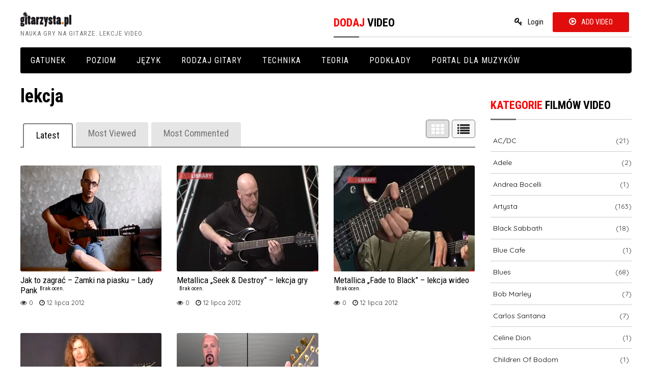

--- FILE ---
content_type: text/html; charset=UTF-8
request_url: https://www.gitarzysta.pl/videostags/lekcja/
body_size: 16511
content:
<!doctype html>

<!--[if lt IE 7]> <html class="no-js lt-ie9 lt-ie8 lt-ie7" lang="pl-PL"> <![endif]-->
<!--[if IE 7]>    <html class="no-js lt-ie9 lt-ie8" lang="pl-PL"> <![endif]-->
<!--[if IE 8]>    <html class="no-js lt-ie9" lang="pl-PL"> <![endif]-->
<!--[if gt IE 8]><!--> <html lang="pl-PL"> <!--<![endif]-->

<head>
	
	<meta charset="utf-8">

	<title>  Tags  lekcja</title>

	<!-- Google Chrome Frame for IE -->
	<meta http-equiv="X-UA-Compatible" content="IE=edge,chrome=1">

	<!-- mobile meta -->
	<meta name="HandheldFriendly" content="True">
	<meta name="MobileOptimized" content="320">
	<meta name="viewport" content="width=device-width, initial-scale=1.0"/>

		<link rel="icon" href="https://www.gitarzysta.pl/wp-content/uploads/2021/12/gitarzystapl_fav_icon_red.png">
		<style  type='text/css'>
		html, body{font-size: px !important; }
	</style>
		<!--[if IE]>
		<link rel="shortcut icon" href="https://www.gitarzysta.pl/wp-content/uploads/2021/12/gitarzystapl_fav_icon_red.png">
	<![endif]-->
	<meta name="msapplication-TileColor" content="#f01d4f">
	<meta name="msapplication-TileImage" content="https://www.gitarzysta.pl/wp-content/themes/Video/library/images/win8-tile-icon.png">

	<link rel="pingback" href="https://www.gitarzysta.pl/xmlrpc.php">
	<link rel="stylesheet" href="https://use.fontawesome.com/releases/v5.8.1/css/all.css">
	<link rel="stylesheet" type="text/css" href="//netdna.bootstrapcdn.com/font-awesome/4.0.3/css/font-awesome.min.css">
	<link rel="stylesheet" type="text/css" href="//fonts.googleapis.com/css?family=Droid+Serif:400,700">
			    <!-- PVC Template -->
    <script type="text/template" id="pvc-stats-view-template">
    <i class="pvc-stats-icon small" aria-hidden="true"><svg aria-hidden="true" focusable="false" data-prefix="far" data-icon="chart-bar" role="img" xmlns="http://www.w3.org/2000/svg" viewBox="0 0 512 512" class="svg-inline--fa fa-chart-bar fa-w-16 fa-2x"><path fill="currentColor" d="M396.8 352h22.4c6.4 0 12.8-6.4 12.8-12.8V108.8c0-6.4-6.4-12.8-12.8-12.8h-22.4c-6.4 0-12.8 6.4-12.8 12.8v230.4c0 6.4 6.4 12.8 12.8 12.8zm-192 0h22.4c6.4 0 12.8-6.4 12.8-12.8V140.8c0-6.4-6.4-12.8-12.8-12.8h-22.4c-6.4 0-12.8 6.4-12.8 12.8v198.4c0 6.4 6.4 12.8 12.8 12.8zm96 0h22.4c6.4 0 12.8-6.4 12.8-12.8V204.8c0-6.4-6.4-12.8-12.8-12.8h-22.4c-6.4 0-12.8 6.4-12.8 12.8v134.4c0 6.4 6.4 12.8 12.8 12.8zM496 400H48V80c0-8.84-7.16-16-16-16H16C7.16 64 0 71.16 0 80v336c0 17.67 14.33 32 32 32h464c8.84 0 16-7.16 16-16v-16c0-8.84-7.16-16-16-16zm-387.2-48h22.4c6.4 0 12.8-6.4 12.8-12.8v-70.4c0-6.4-6.4-12.8-12.8-12.8h-22.4c-6.4 0-12.8 6.4-12.8 12.8v70.4c0 6.4 6.4 12.8 12.8 12.8z" class=""></path></svg></i>
	 <%= total_view %> wyświetleń	<% if ( today_view > 0 ) { %>
		<span class="views_today">,  <%= today_view %> wyświetleń dzisiaj</span>
	<% } %>
	</span>
	</script>
		    <meta name='robots' content='max-image-preview:large' />
	<style>img:is([sizes="auto" i], [sizes^="auto," i]) { contain-intrinsic-size: 3000px 1500px }</style>
	<link rel='dns-prefetch' href='//ajax.googleapis.com' />
<link rel="alternate" type="application/rss+xml" title="Gitarzysta.pl &raquo; Kanał z wpisami" href="https://www.gitarzysta.pl/feed/" />
<link rel="alternate" type="application/rss+xml" title="Gitarzysta.pl &raquo; Kanał z komentarzami" href="https://www.gitarzysta.pl/comments/feed/" />
<link rel="alternate" type="application/rss+xml" title="Kanał Gitarzysta.pl &raquo; lekcja Tags" href="https://www.gitarzysta.pl/videostags/lekcja/feed/" />
<script type="text/javascript">
/* <![CDATA[ */
window._wpemojiSettings = {"baseUrl":"https:\/\/s.w.org\/images\/core\/emoji\/16.0.1\/72x72\/","ext":".png","svgUrl":"https:\/\/s.w.org\/images\/core\/emoji\/16.0.1\/svg\/","svgExt":".svg","source":{"concatemoji":"https:\/\/www.gitarzysta.pl\/wp-includes\/js\/wp-emoji-release.min.js"}};
/*! This file is auto-generated */
!function(s,n){var o,i,e;function c(e){try{var t={supportTests:e,timestamp:(new Date).valueOf()};sessionStorage.setItem(o,JSON.stringify(t))}catch(e){}}function p(e,t,n){e.clearRect(0,0,e.canvas.width,e.canvas.height),e.fillText(t,0,0);var t=new Uint32Array(e.getImageData(0,0,e.canvas.width,e.canvas.height).data),a=(e.clearRect(0,0,e.canvas.width,e.canvas.height),e.fillText(n,0,0),new Uint32Array(e.getImageData(0,0,e.canvas.width,e.canvas.height).data));return t.every(function(e,t){return e===a[t]})}function u(e,t){e.clearRect(0,0,e.canvas.width,e.canvas.height),e.fillText(t,0,0);for(var n=e.getImageData(16,16,1,1),a=0;a<n.data.length;a++)if(0!==n.data[a])return!1;return!0}function f(e,t,n,a){switch(t){case"flag":return n(e,"\ud83c\udff3\ufe0f\u200d\u26a7\ufe0f","\ud83c\udff3\ufe0f\u200b\u26a7\ufe0f")?!1:!n(e,"\ud83c\udde8\ud83c\uddf6","\ud83c\udde8\u200b\ud83c\uddf6")&&!n(e,"\ud83c\udff4\udb40\udc67\udb40\udc62\udb40\udc65\udb40\udc6e\udb40\udc67\udb40\udc7f","\ud83c\udff4\u200b\udb40\udc67\u200b\udb40\udc62\u200b\udb40\udc65\u200b\udb40\udc6e\u200b\udb40\udc67\u200b\udb40\udc7f");case"emoji":return!a(e,"\ud83e\udedf")}return!1}function g(e,t,n,a){var r="undefined"!=typeof WorkerGlobalScope&&self instanceof WorkerGlobalScope?new OffscreenCanvas(300,150):s.createElement("canvas"),o=r.getContext("2d",{willReadFrequently:!0}),i=(o.textBaseline="top",o.font="600 32px Arial",{});return e.forEach(function(e){i[e]=t(o,e,n,a)}),i}function t(e){var t=s.createElement("script");t.src=e,t.defer=!0,s.head.appendChild(t)}"undefined"!=typeof Promise&&(o="wpEmojiSettingsSupports",i=["flag","emoji"],n.supports={everything:!0,everythingExceptFlag:!0},e=new Promise(function(e){s.addEventListener("DOMContentLoaded",e,{once:!0})}),new Promise(function(t){var n=function(){try{var e=JSON.parse(sessionStorage.getItem(o));if("object"==typeof e&&"number"==typeof e.timestamp&&(new Date).valueOf()<e.timestamp+604800&&"object"==typeof e.supportTests)return e.supportTests}catch(e){}return null}();if(!n){if("undefined"!=typeof Worker&&"undefined"!=typeof OffscreenCanvas&&"undefined"!=typeof URL&&URL.createObjectURL&&"undefined"!=typeof Blob)try{var e="postMessage("+g.toString()+"("+[JSON.stringify(i),f.toString(),p.toString(),u.toString()].join(",")+"));",a=new Blob([e],{type:"text/javascript"}),r=new Worker(URL.createObjectURL(a),{name:"wpTestEmojiSupports"});return void(r.onmessage=function(e){c(n=e.data),r.terminate(),t(n)})}catch(e){}c(n=g(i,f,p,u))}t(n)}).then(function(e){for(var t in e)n.supports[t]=e[t],n.supports.everything=n.supports.everything&&n.supports[t],"flag"!==t&&(n.supports.everythingExceptFlag=n.supports.everythingExceptFlag&&n.supports[t]);n.supports.everythingExceptFlag=n.supports.everythingExceptFlag&&!n.supports.flag,n.DOMReady=!1,n.readyCallback=function(){n.DOMReady=!0}}).then(function(){return e}).then(function(){var e;n.supports.everything||(n.readyCallback(),(e=n.source||{}).concatemoji?t(e.concatemoji):e.wpemoji&&e.twemoji&&(t(e.twemoji),t(e.wpemoji)))}))}((window,document),window._wpemojiSettings);
/* ]]> */
</script>

<style id='wp-emoji-styles-inline-css' type='text/css'>

	img.wp-smiley, img.emoji {
		display: inline !important;
		border: none !important;
		box-shadow: none !important;
		height: 1em !important;
		width: 1em !important;
		margin: 0 0.07em !important;
		vertical-align: -0.1em !important;
		background: none !important;
		padding: 0 !important;
	}
</style>
<link rel='stylesheet' id='wp-block-library-css' href='https://www.gitarzysta.pl/wp-includes/css/dist/block-library/style.min.css' type='text/css' media='all' />
<style id='classic-theme-styles-inline-css' type='text/css'>
/*! This file is auto-generated */
.wp-block-button__link{color:#fff;background-color:#32373c;border-radius:9999px;box-shadow:none;text-decoration:none;padding:calc(.667em + 2px) calc(1.333em + 2px);font-size:1.125em}.wp-block-file__button{background:#32373c;color:#fff;text-decoration:none}
</style>
<style id='global-styles-inline-css' type='text/css'>
:root{--wp--preset--aspect-ratio--square: 1;--wp--preset--aspect-ratio--4-3: 4/3;--wp--preset--aspect-ratio--3-4: 3/4;--wp--preset--aspect-ratio--3-2: 3/2;--wp--preset--aspect-ratio--2-3: 2/3;--wp--preset--aspect-ratio--16-9: 16/9;--wp--preset--aspect-ratio--9-16: 9/16;--wp--preset--color--black: #000000;--wp--preset--color--cyan-bluish-gray: #abb8c3;--wp--preset--color--white: #ffffff;--wp--preset--color--pale-pink: #f78da7;--wp--preset--color--vivid-red: #cf2e2e;--wp--preset--color--luminous-vivid-orange: #ff6900;--wp--preset--color--luminous-vivid-amber: #fcb900;--wp--preset--color--light-green-cyan: #7bdcb5;--wp--preset--color--vivid-green-cyan: #00d084;--wp--preset--color--pale-cyan-blue: #8ed1fc;--wp--preset--color--vivid-cyan-blue: #0693e3;--wp--preset--color--vivid-purple: #9b51e0;--wp--preset--gradient--vivid-cyan-blue-to-vivid-purple: linear-gradient(135deg,rgba(6,147,227,1) 0%,rgb(155,81,224) 100%);--wp--preset--gradient--light-green-cyan-to-vivid-green-cyan: linear-gradient(135deg,rgb(122,220,180) 0%,rgb(0,208,130) 100%);--wp--preset--gradient--luminous-vivid-amber-to-luminous-vivid-orange: linear-gradient(135deg,rgba(252,185,0,1) 0%,rgba(255,105,0,1) 100%);--wp--preset--gradient--luminous-vivid-orange-to-vivid-red: linear-gradient(135deg,rgba(255,105,0,1) 0%,rgb(207,46,46) 100%);--wp--preset--gradient--very-light-gray-to-cyan-bluish-gray: linear-gradient(135deg,rgb(238,238,238) 0%,rgb(169,184,195) 100%);--wp--preset--gradient--cool-to-warm-spectrum: linear-gradient(135deg,rgb(74,234,220) 0%,rgb(151,120,209) 20%,rgb(207,42,186) 40%,rgb(238,44,130) 60%,rgb(251,105,98) 80%,rgb(254,248,76) 100%);--wp--preset--gradient--blush-light-purple: linear-gradient(135deg,rgb(255,206,236) 0%,rgb(152,150,240) 100%);--wp--preset--gradient--blush-bordeaux: linear-gradient(135deg,rgb(254,205,165) 0%,rgb(254,45,45) 50%,rgb(107,0,62) 100%);--wp--preset--gradient--luminous-dusk: linear-gradient(135deg,rgb(255,203,112) 0%,rgb(199,81,192) 50%,rgb(65,88,208) 100%);--wp--preset--gradient--pale-ocean: linear-gradient(135deg,rgb(255,245,203) 0%,rgb(182,227,212) 50%,rgb(51,167,181) 100%);--wp--preset--gradient--electric-grass: linear-gradient(135deg,rgb(202,248,128) 0%,rgb(113,206,126) 100%);--wp--preset--gradient--midnight: linear-gradient(135deg,rgb(2,3,129) 0%,rgb(40,116,252) 100%);--wp--preset--font-size--small: 13px;--wp--preset--font-size--medium: 20px;--wp--preset--font-size--large: 36px;--wp--preset--font-size--x-large: 42px;--wp--preset--spacing--20: 0.44rem;--wp--preset--spacing--30: 0.67rem;--wp--preset--spacing--40: 1rem;--wp--preset--spacing--50: 1.5rem;--wp--preset--spacing--60: 2.25rem;--wp--preset--spacing--70: 3.38rem;--wp--preset--spacing--80: 5.06rem;--wp--preset--shadow--natural: 6px 6px 9px rgba(0, 0, 0, 0.2);--wp--preset--shadow--deep: 12px 12px 50px rgba(0, 0, 0, 0.4);--wp--preset--shadow--sharp: 6px 6px 0px rgba(0, 0, 0, 0.2);--wp--preset--shadow--outlined: 6px 6px 0px -3px rgba(255, 255, 255, 1), 6px 6px rgba(0, 0, 0, 1);--wp--preset--shadow--crisp: 6px 6px 0px rgba(0, 0, 0, 1);}:where(.is-layout-flex){gap: 0.5em;}:where(.is-layout-grid){gap: 0.5em;}body .is-layout-flex{display: flex;}.is-layout-flex{flex-wrap: wrap;align-items: center;}.is-layout-flex > :is(*, div){margin: 0;}body .is-layout-grid{display: grid;}.is-layout-grid > :is(*, div){margin: 0;}:where(.wp-block-columns.is-layout-flex){gap: 2em;}:where(.wp-block-columns.is-layout-grid){gap: 2em;}:where(.wp-block-post-template.is-layout-flex){gap: 1.25em;}:where(.wp-block-post-template.is-layout-grid){gap: 1.25em;}.has-black-color{color: var(--wp--preset--color--black) !important;}.has-cyan-bluish-gray-color{color: var(--wp--preset--color--cyan-bluish-gray) !important;}.has-white-color{color: var(--wp--preset--color--white) !important;}.has-pale-pink-color{color: var(--wp--preset--color--pale-pink) !important;}.has-vivid-red-color{color: var(--wp--preset--color--vivid-red) !important;}.has-luminous-vivid-orange-color{color: var(--wp--preset--color--luminous-vivid-orange) !important;}.has-luminous-vivid-amber-color{color: var(--wp--preset--color--luminous-vivid-amber) !important;}.has-light-green-cyan-color{color: var(--wp--preset--color--light-green-cyan) !important;}.has-vivid-green-cyan-color{color: var(--wp--preset--color--vivid-green-cyan) !important;}.has-pale-cyan-blue-color{color: var(--wp--preset--color--pale-cyan-blue) !important;}.has-vivid-cyan-blue-color{color: var(--wp--preset--color--vivid-cyan-blue) !important;}.has-vivid-purple-color{color: var(--wp--preset--color--vivid-purple) !important;}.has-black-background-color{background-color: var(--wp--preset--color--black) !important;}.has-cyan-bluish-gray-background-color{background-color: var(--wp--preset--color--cyan-bluish-gray) !important;}.has-white-background-color{background-color: var(--wp--preset--color--white) !important;}.has-pale-pink-background-color{background-color: var(--wp--preset--color--pale-pink) !important;}.has-vivid-red-background-color{background-color: var(--wp--preset--color--vivid-red) !important;}.has-luminous-vivid-orange-background-color{background-color: var(--wp--preset--color--luminous-vivid-orange) !important;}.has-luminous-vivid-amber-background-color{background-color: var(--wp--preset--color--luminous-vivid-amber) !important;}.has-light-green-cyan-background-color{background-color: var(--wp--preset--color--light-green-cyan) !important;}.has-vivid-green-cyan-background-color{background-color: var(--wp--preset--color--vivid-green-cyan) !important;}.has-pale-cyan-blue-background-color{background-color: var(--wp--preset--color--pale-cyan-blue) !important;}.has-vivid-cyan-blue-background-color{background-color: var(--wp--preset--color--vivid-cyan-blue) !important;}.has-vivid-purple-background-color{background-color: var(--wp--preset--color--vivid-purple) !important;}.has-black-border-color{border-color: var(--wp--preset--color--black) !important;}.has-cyan-bluish-gray-border-color{border-color: var(--wp--preset--color--cyan-bluish-gray) !important;}.has-white-border-color{border-color: var(--wp--preset--color--white) !important;}.has-pale-pink-border-color{border-color: var(--wp--preset--color--pale-pink) !important;}.has-vivid-red-border-color{border-color: var(--wp--preset--color--vivid-red) !important;}.has-luminous-vivid-orange-border-color{border-color: var(--wp--preset--color--luminous-vivid-orange) !important;}.has-luminous-vivid-amber-border-color{border-color: var(--wp--preset--color--luminous-vivid-amber) !important;}.has-light-green-cyan-border-color{border-color: var(--wp--preset--color--light-green-cyan) !important;}.has-vivid-green-cyan-border-color{border-color: var(--wp--preset--color--vivid-green-cyan) !important;}.has-pale-cyan-blue-border-color{border-color: var(--wp--preset--color--pale-cyan-blue) !important;}.has-vivid-cyan-blue-border-color{border-color: var(--wp--preset--color--vivid-cyan-blue) !important;}.has-vivid-purple-border-color{border-color: var(--wp--preset--color--vivid-purple) !important;}.has-vivid-cyan-blue-to-vivid-purple-gradient-background{background: var(--wp--preset--gradient--vivid-cyan-blue-to-vivid-purple) !important;}.has-light-green-cyan-to-vivid-green-cyan-gradient-background{background: var(--wp--preset--gradient--light-green-cyan-to-vivid-green-cyan) !important;}.has-luminous-vivid-amber-to-luminous-vivid-orange-gradient-background{background: var(--wp--preset--gradient--luminous-vivid-amber-to-luminous-vivid-orange) !important;}.has-luminous-vivid-orange-to-vivid-red-gradient-background{background: var(--wp--preset--gradient--luminous-vivid-orange-to-vivid-red) !important;}.has-very-light-gray-to-cyan-bluish-gray-gradient-background{background: var(--wp--preset--gradient--very-light-gray-to-cyan-bluish-gray) !important;}.has-cool-to-warm-spectrum-gradient-background{background: var(--wp--preset--gradient--cool-to-warm-spectrum) !important;}.has-blush-light-purple-gradient-background{background: var(--wp--preset--gradient--blush-light-purple) !important;}.has-blush-bordeaux-gradient-background{background: var(--wp--preset--gradient--blush-bordeaux) !important;}.has-luminous-dusk-gradient-background{background: var(--wp--preset--gradient--luminous-dusk) !important;}.has-pale-ocean-gradient-background{background: var(--wp--preset--gradient--pale-ocean) !important;}.has-electric-grass-gradient-background{background: var(--wp--preset--gradient--electric-grass) !important;}.has-midnight-gradient-background{background: var(--wp--preset--gradient--midnight) !important;}.has-small-font-size{font-size: var(--wp--preset--font-size--small) !important;}.has-medium-font-size{font-size: var(--wp--preset--font-size--medium) !important;}.has-large-font-size{font-size: var(--wp--preset--font-size--large) !important;}.has-x-large-font-size{font-size: var(--wp--preset--font-size--x-large) !important;}
:where(.wp-block-post-template.is-layout-flex){gap: 1.25em;}:where(.wp-block-post-template.is-layout-grid){gap: 1.25em;}
:where(.wp-block-columns.is-layout-flex){gap: 2em;}:where(.wp-block-columns.is-layout-grid){gap: 2em;}
:root :where(.wp-block-pullquote){font-size: 1.5em;line-height: 1.6;}
</style>
<link rel='stylesheet' id='a3-pvc-style-css' href='https://www.gitarzysta.pl/wp-content/plugins/page-views-count/assets/css/style.min.css' type='text/css' media='all' />
<link rel='stylesheet' id='mrp-frontend-style-css' href='https://www.gitarzysta.pl/wp-content/plugins/multi-rating-pro/assets/css/frontend.css' type='text/css' media='all' />
<style id='mrp-frontend-style-inline-css' type='text/css'>

		.mrp-star-hover {
			color: #ffba00 !important;
		}
		.mrp-star-full, .mrp-star-half, .mrp-star-empty {
			color: #ffd700;
		}
		.mrp-error {
			color: #EC6464;
		}
		
</style>
<link rel='stylesheet' id='font-awesome-css' href='https://www.gitarzysta.pl/wp-content/plugins/elementor/assets/lib/font-awesome/css/font-awesome.min.css' type='text/css' media='all' />
<link rel='stylesheet' id='a3pvc-css' href='//www.gitarzysta.pl/wp-content/uploads/sass/pvc.min.css' type='text/css' media='all' />
<link rel='stylesheet' id='tmpl-stylesheet-css' href='https://www.gitarzysta.pl/wp-content/themes/Video/library/css/style.css' type='text/css' media='all' />
<link rel='stylesheet' id='tmpl-admin-style-css' href='https://www.gitarzysta.pl/wp-content/themes/Video/functions/theme_options.css?v=1769109235' type='text/css' media='all' />
<script type="text/javascript" src="//ajax.googleapis.com/ajax/libs/jquery/2.0.3/jquery.min.js" id="jquery-js"></script>
<script type="text/javascript" src="https://www.gitarzysta.pl/wp-includes/js/underscore.min.js" id="underscore-js"></script>
<script type="text/javascript" src="https://www.gitarzysta.pl/wp-includes/js/backbone.min.js" id="backbone-js"></script>
<script type="text/javascript" id="a3-pvc-backbone-js-extra">
/* <![CDATA[ */
var pvc_vars = {"rest_api_url":"https:\/\/www.gitarzysta.pl\/wp-json\/pvc\/v1","ajax_url":"https:\/\/www.gitarzysta.pl\/wp-admin\/admin-ajax.php","security":"43b547f3fc","ajax_load_type":"rest_api"};
/* ]]> */
</script>
<script type="text/javascript" src="https://www.gitarzysta.pl/wp-content/plugins/page-views-count/assets/js/pvc.backbone.min.js" id="a3-pvc-backbone-js"></script>
<script type="text/javascript" src="https://www.gitarzysta.pl/wp-content/themes/Video/library/js/modernizr.js" id="modernizr-js"></script>
<link rel="https://api.w.org/" href="https://www.gitarzysta.pl/wp-json/" /><script type="text/javascript">
var theme_url='https://www.gitarzysta.pl/wp-content/themes/Video';
var page='5';
var First="First";
var Last="Last";
</script>
	
	<script  type="text/javascript" async >
		var ajaxUrl = "";
		var tevolutionajaxUrl = "";
		var upload_single_title = "Upload Image"; 
		var RecaptchaOptions = { theme : '', lang : '', tabindex :'' };
				var current_user="";
		var favourites_sort="";
		
		</script>
<meta name="generator" content="Elementor 3.32.4; features: e_font_icon_svg, additional_custom_breakpoints; settings: css_print_method-external, google_font-enabled, font_display-auto">
	
	<script  type="text/javascript" async >
		var ajaxUrl = "https://www.gitarzysta.pl/wp-admin/admin-ajax.php";
		var user_email_error ="Email address already exists, Please enter another email";
		var user_email_verified="The email address is correctly entered.";
		var user_fname_error="The username you entered already exists, please try a different one";
		var user_login_link = ' or <a href="https://www.gitarzysta.pl/?ptype=login">Click Login</a>';
		var user_fname_verified="This username is available.";
		var user_name_verified='';
		var user_name_error="Incorrect username";
                var video_upload_size = "1048576";
                var image_upload_size = "524288000";
                
    </script>
    			<style>
				.e-con.e-parent:nth-of-type(n+4):not(.e-lazyloaded):not(.e-no-lazyload),
				.e-con.e-parent:nth-of-type(n+4):not(.e-lazyloaded):not(.e-no-lazyload) * {
					background-image: none !important;
				}
				@media screen and (max-height: 1024px) {
					.e-con.e-parent:nth-of-type(n+3):not(.e-lazyloaded):not(.e-no-lazyload),
					.e-con.e-parent:nth-of-type(n+3):not(.e-lazyloaded):not(.e-no-lazyload) * {
						background-image: none !important;
					}
				}
				@media screen and (max-height: 640px) {
					.e-con.e-parent:nth-of-type(n+2):not(.e-lazyloaded):not(.e-no-lazyload),
					.e-con.e-parent:nth-of-type(n+2):not(.e-lazyloaded):not(.e-no-lazyload) * {
						background-image: none !important;
					}
				}
			</style>
				<!-- Drop Google Analytics here -->
	<!-- end analytics -->
		<link href="https://www.gitarzysta.pl/wp-content/themes/Video/custom.css" rel="stylesheet" type="text/css" />
	</head>

<body data-rsssl=1 class="archive tax-videostags term-lekcja term-182 wp-theme-Video elementor-default elementor-kit-5125"  >

<!-- #start off-canvas-wrap - Mobile menu navigation-->
<div class="off-canvas-wrap" data-offcanvas>
	<!-- #start inner-wrap container wrapper  -->
	<div class="inner-wrap">
		<div id="container">
		 
		<header class="header" role="banner">

							<div id="inner-header" class="row" >
				<div class="large-12 columns">
					<div class="row">
						<div class="large-6 medium-6 columns head-left">
							<h1>
																<a href="https://www.gitarzysta.pl" rel="nofollow">
									<img src="https://www.gitarzysta.pl/wp-content/uploads/2021/09/gitarzystapl_logo_czarne_500.png" title="Nauka gry na gitarze. lekcje video."/>
								</a>
																	<small>
										Nauka gry na gitarze. lekcje video.									</small>
															</h1>
						</div>
						<div class="large-6 medium-6 columns head-right">
							<div class="menu"><ul class="primary_menu clearfix" id="menu-primary-items"><li class="tmpl-login tmpl-link" >  <a href="https://www.gitarzysta.pl/?ptype=login" title=Login>Login</a></li><li class='listing-btn'><a href='https://www.gitarzysta.pl/dodaj-video/'>Add Video</a></li></ul></div><div id="text-3" class="widget widget_text"><div class="widget-wrap widget-inside"><h3 class="widget-title h2">Dodaj video</h3>			<div class="textwidget">
</div>
		</div></div>							
						</div>
					</div>
				</div>
				<!-- Navigation - Desktop Devices -->
<div class="large-12 columns show-for-large-up hide-for-xsmall-only">
	<div>
	
		<!-- If you want to use the more traditional "fixed" navigation.
		 simply replace "sticky" with "fixed" -->
	
		<nav class="top-bar" data-topbar>
			<ul class="title-area">
				<!-- Title Area -->
				<li class="toggle-topbar menu-icon">
					<a href="#"><span>Menu</span></a>
				</li>
			</ul>	
			
			<section class="top-bar-section">
				<ul id="menu-main-navigation" class=""><li id="menu-item-5159" class="menu-item menu-item-type-custom menu-item-object-custom menu-item-has-children menu-item-5159 has-dropdown"><a href="https://www.gitarzysta.pl/videoscategory/gatunek/">Gatunek</a>
<ul class="dropdown">
	<li id="menu-item-5160" class="menu-item menu-item-type-custom menu-item-object-custom menu-item-5160"><a href="https://www.gitarzysta.pl/videoscategory/blues/">Blues</a></li>
	<li id="menu-item-5161" class="menu-item menu-item-type-custom menu-item-object-custom menu-item-5161"><a href="https://www.gitarzysta.pl/videoscategory/country/">Country</a></li>
	<li id="menu-item-5162" class="menu-item menu-item-type-custom menu-item-object-custom menu-item-5162"><a href="https://www.gitarzysta.pl/videoscategory/flamenco/">Flamenco</a></li>
	<li id="menu-item-5197" class="menu-item menu-item-type-custom menu-item-object-custom menu-item-5197"><a href="https://www.gitarzysta.pl/videoscategory/funk/">Funk</a></li>
	<li id="menu-item-5163" class="menu-item menu-item-type-custom menu-item-object-custom menu-item-5163"><a href="https://www.gitarzysta.pl/videoscategory/jazz/">Jazz</a></li>
	<li id="menu-item-5164" class="menu-item menu-item-type-custom menu-item-object-custom menu-item-5164"><a href="https://www.gitarzysta.pl/videoscategory/klasyka/">Klasyka</a></li>
	<li id="menu-item-5165" class="menu-item menu-item-type-custom menu-item-object-custom menu-item-5165"><a href="https://www.gitarzysta.pl/videoscategory/metal/">Metal</a></li>
	<li id="menu-item-5166" class="menu-item menu-item-type-custom menu-item-object-custom menu-item-5166"><a href="https://www.gitarzysta.pl/videoscategory/poezja-spiewana/">Poezja śpiewana</a></li>
	<li id="menu-item-5167" class="menu-item menu-item-type-custom menu-item-object-custom menu-item-5167"><a href="https://www.gitarzysta.pl/videoscategory/pop/">Pop</a></li>
	<li id="menu-item-5168" class="menu-item menu-item-type-custom menu-item-object-custom menu-item-5168"><a href="https://www.gitarzysta.pl/videoscategory/rock/">Rock</a></li>
	<li id="menu-item-5169" class="menu-item menu-item-type-custom menu-item-object-custom menu-item-5169"><a href="https://www.gitarzysta.pl/videoscategory/soundtrack/">Soundtrack</a></li>
	<li id="menu-item-5170" class="menu-item menu-item-type-custom menu-item-object-custom menu-item-5170"><a href="https://www.gitarzysta.pl/videoscategory/szanty/">Szanty</a></li>
</ul>
</li>
<li id="menu-item-5176" class="menu-item menu-item-type-custom menu-item-object-custom menu-item-has-children menu-item-5176 has-dropdown"><a href="https://www.gitarzysta.pl/videoscategory/poziom/">Poziom</a>
<ul class="dropdown">
	<li id="menu-item-5177" class="menu-item menu-item-type-custom menu-item-object-custom menu-item-5177"><a href="https://www.gitarzysta.pl/videoscategory/dla-poczatkujacych/">Dla początkujących</a></li>
	<li id="menu-item-5178" class="menu-item menu-item-type-custom menu-item-object-custom menu-item-5178"><a href="https://www.gitarzysta.pl/videoscategory/dla-sredniozaawansowanych/">Dla średniozaawansowanych</a></li>
	<li id="menu-item-5179" class="menu-item menu-item-type-custom menu-item-object-custom menu-item-5179"><a href="https://www.gitarzysta.pl/videoscategory/dla-zaawansowanych/">Dla zaawansowanych</a></li>
	<li id="menu-item-5180" class="menu-item menu-item-type-custom menu-item-object-custom menu-item-5180"><a href="https://www.gitarzysta.pl/videoscategory/dla-zawodowcow/">Dla zawodowców</a></li>
</ul>
</li>
<li id="menu-item-5171" class="menu-item menu-item-type-custom menu-item-object-custom menu-item-has-children menu-item-5171 has-dropdown"><a href="https://www.gitarzysta.pl/videoscategory/jezyk/">Język</a>
<ul class="dropdown">
	<li id="menu-item-5174" class="menu-item menu-item-type-custom menu-item-object-custom menu-item-5174"><a href="https://www.gitarzysta.pl/videoscategory/po-polsku/">Po polsku</a></li>
	<li id="menu-item-5172" class="menu-item menu-item-type-custom menu-item-object-custom menu-item-5172"><a href="https://www.gitarzysta.pl/videoscategory/po-angielsku/">Po angielsku</a></li>
	<li id="menu-item-5173" class="menu-item menu-item-type-custom menu-item-object-custom menu-item-5173"><a href="https://www.gitarzysta.pl/videoscategory/po-hiszpansku/">Po hiszpańsku</a></li>
	<li id="menu-item-5175" class="menu-item menu-item-type-custom menu-item-object-custom menu-item-5175"><a href="https://www.gitarzysta.pl/videoscategory/po-portugalsku/">Po portugalsku</a></li>
</ul>
</li>
<li id="menu-item-5182" class="menu-item menu-item-type-custom menu-item-object-custom menu-item-has-children menu-item-5182 has-dropdown"><a href="https://www.gitarzysta.pl/videoscategory/rodzaj-gitary/">Rodzaj gitary</a>
<ul class="dropdown">
	<li id="menu-item-5183" class="menu-item menu-item-type-custom menu-item-object-custom menu-item-5183"><a href="https://www.gitarzysta.pl/videoscategory/gitara-akustyczna/">Gitara akustyczna</a></li>
	<li id="menu-item-5185" class="menu-item menu-item-type-custom menu-item-object-custom menu-item-5185"><a href="https://www.gitarzysta.pl/videoscategory/gitara-elektryczna/">Gitara elektryczna</a></li>
	<li id="menu-item-5187" class="menu-item menu-item-type-custom menu-item-object-custom menu-item-5187"><a href="https://www.gitarzysta.pl/videoscategory/gitara-klasyczna/">Gitara klasyczna</a></li>
	<li id="menu-item-5186" class="menu-item menu-item-type-custom menu-item-object-custom menu-item-5186"><a href="https://www.gitarzysta.pl/videoscategory/gitara-flamenco/">Gitara flamenco</a></li>
	<li id="menu-item-5184" class="menu-item menu-item-type-custom menu-item-object-custom menu-item-5184"><a href="https://www.gitarzysta.pl/videoscategory/gitara-basowa/">Gitara basowa</a></li>
</ul>
</li>
<li id="menu-item-5188" class="menu-item menu-item-type-custom menu-item-object-custom menu-item-has-children menu-item-5188 has-dropdown"><a href="https://www.gitarzysta.pl/videoscategory/technika/">Technika</a>
<ul class="dropdown">
	<li id="menu-item-5189" class="menu-item menu-item-type-custom menu-item-object-custom menu-item-5189"><a href="https://www.gitarzysta.pl/videoscategory/chwyty-gitarowe/">Chwyty gitarowe</a></li>
	<li id="menu-item-5191" class="menu-item menu-item-type-custom menu-item-object-custom menu-item-5191"><a href="https://www.gitarzysta.pl/videoscategory/lewa-reka/">Lewa ręka</a></li>
	<li id="menu-item-5192" class="menu-item menu-item-type-custom menu-item-object-custom menu-item-5192"><a href="https://www.gitarzysta.pl/videoscategory/prawa-reka/">Prawa ręka</a></li>
	<li id="menu-item-5190" class="menu-item menu-item-type-custom menu-item-object-custom menu-item-5190"><a href="https://www.gitarzysta.pl/videoscategory/koordynacja-rak/">Koordynacja rąk</a></li>
</ul>
</li>
<li id="menu-item-5193" class="menu-item menu-item-type-custom menu-item-object-custom menu-item-5193"><a href="https://www.gitarzysta.pl/videoscategory/teoria/">Teoria</a></li>
<li id="menu-item-5194" class="menu-item menu-item-type-custom menu-item-object-custom menu-item-has-children menu-item-5194 has-dropdown"><a href="https://www.gitarzysta.pl/videoscategory/podklady/">Podkłady</a>
<ul class="dropdown">
	<li id="menu-item-5195" class="menu-item menu-item-type-custom menu-item-object-custom menu-item-5195"><a href="https://www.gitarzysta.pl/videoscategory/rock-podklady/">Rock</a></li>
	<li id="menu-item-5196" class="menu-item menu-item-type-custom menu-item-object-custom menu-item-5196"><a href="https://www.gitarzysta.pl/videoscategory/jazz-podklady/">Jazz</a></li>
</ul>
</li>
<li id="menu-item-5260" class="menu-item menu-item-type-custom menu-item-object-custom menu-item-5260"><a href="https://muzyk.net">Portal dla muzyków</a></li>
</ul>							</section>
			
		</nav>
	</div>
</div>
<!-- #End Desktop Devices -->

<!-- Small devices - show site title e.g width <= 480px -->
<div class="large-12 columns hide-for-large-up lpn rpn">
	<div class="contain-to-grid">
		<nav class="tab-bar">
			<section class="middle tab-bar-section">
				<h1 class="title"><a href="https://www.gitarzysta.pl" rel="nofollow"><img src="https://www.gitarzysta.pl/wp-content/uploads/2021/09/gitarzystapl_logo_czarne_500.png" /></a></h1>
			</section>
			<section class="left-small">
				<a class="left-off-canvas-toggle menu-icon" ><span></span></a>
			</section>
		</nav>
	</div>
</div>
<!-- Small devices Navigation  e.g width <= 480px -->						
<aside class="left-off-canvas-menu hide-for-large-up">
		<ul class="off-canvas-list">
		<li><label>Navigation</label></li>
			<ul id="menu-main-navigation-1" class=""><li class="menu-item menu-item-type-custom menu-item-object-custom menu-item-has-children menu-item-5159 has-dropdown"><a href="https://www.gitarzysta.pl/videoscategory/gatunek/">Gatunek</a>
<ul class="dropdown">
	<li class="menu-item menu-item-type-custom menu-item-object-custom menu-item-5160"><a href="https://www.gitarzysta.pl/videoscategory/blues/">Blues</a></li>
	<li class="menu-item menu-item-type-custom menu-item-object-custom menu-item-5161"><a href="https://www.gitarzysta.pl/videoscategory/country/">Country</a></li>
	<li class="menu-item menu-item-type-custom menu-item-object-custom menu-item-5162"><a href="https://www.gitarzysta.pl/videoscategory/flamenco/">Flamenco</a></li>
	<li class="menu-item menu-item-type-custom menu-item-object-custom menu-item-5197"><a href="https://www.gitarzysta.pl/videoscategory/funk/">Funk</a></li>
	<li class="menu-item menu-item-type-custom menu-item-object-custom menu-item-5163"><a href="https://www.gitarzysta.pl/videoscategory/jazz/">Jazz</a></li>
	<li class="menu-item menu-item-type-custom menu-item-object-custom menu-item-5164"><a href="https://www.gitarzysta.pl/videoscategory/klasyka/">Klasyka</a></li>
	<li class="menu-item menu-item-type-custom menu-item-object-custom menu-item-5165"><a href="https://www.gitarzysta.pl/videoscategory/metal/">Metal</a></li>
	<li class="menu-item menu-item-type-custom menu-item-object-custom menu-item-5166"><a href="https://www.gitarzysta.pl/videoscategory/poezja-spiewana/">Poezja śpiewana</a></li>
	<li class="menu-item menu-item-type-custom menu-item-object-custom menu-item-5167"><a href="https://www.gitarzysta.pl/videoscategory/pop/">Pop</a></li>
	<li class="menu-item menu-item-type-custom menu-item-object-custom menu-item-5168"><a href="https://www.gitarzysta.pl/videoscategory/rock/">Rock</a></li>
	<li class="menu-item menu-item-type-custom menu-item-object-custom menu-item-5169"><a href="https://www.gitarzysta.pl/videoscategory/soundtrack/">Soundtrack</a></li>
	<li class="menu-item menu-item-type-custom menu-item-object-custom menu-item-5170"><a href="https://www.gitarzysta.pl/videoscategory/szanty/">Szanty</a></li>
</ul>
</li>
<li class="menu-item menu-item-type-custom menu-item-object-custom menu-item-has-children menu-item-5176 has-dropdown"><a href="https://www.gitarzysta.pl/videoscategory/poziom/">Poziom</a>
<ul class="dropdown">
	<li class="menu-item menu-item-type-custom menu-item-object-custom menu-item-5177"><a href="https://www.gitarzysta.pl/videoscategory/dla-poczatkujacych/">Dla początkujących</a></li>
	<li class="menu-item menu-item-type-custom menu-item-object-custom menu-item-5178"><a href="https://www.gitarzysta.pl/videoscategory/dla-sredniozaawansowanych/">Dla średniozaawansowanych</a></li>
	<li class="menu-item menu-item-type-custom menu-item-object-custom menu-item-5179"><a href="https://www.gitarzysta.pl/videoscategory/dla-zaawansowanych/">Dla zaawansowanych</a></li>
	<li class="menu-item menu-item-type-custom menu-item-object-custom menu-item-5180"><a href="https://www.gitarzysta.pl/videoscategory/dla-zawodowcow/">Dla zawodowców</a></li>
</ul>
</li>
<li class="menu-item menu-item-type-custom menu-item-object-custom menu-item-has-children menu-item-5171 has-dropdown"><a href="https://www.gitarzysta.pl/videoscategory/jezyk/">Język</a>
<ul class="dropdown">
	<li class="menu-item menu-item-type-custom menu-item-object-custom menu-item-5174"><a href="https://www.gitarzysta.pl/videoscategory/po-polsku/">Po polsku</a></li>
	<li class="menu-item menu-item-type-custom menu-item-object-custom menu-item-5172"><a href="https://www.gitarzysta.pl/videoscategory/po-angielsku/">Po angielsku</a></li>
	<li class="menu-item menu-item-type-custom menu-item-object-custom menu-item-5173"><a href="https://www.gitarzysta.pl/videoscategory/po-hiszpansku/">Po hiszpańsku</a></li>
	<li class="menu-item menu-item-type-custom menu-item-object-custom menu-item-5175"><a href="https://www.gitarzysta.pl/videoscategory/po-portugalsku/">Po portugalsku</a></li>
</ul>
</li>
<li class="menu-item menu-item-type-custom menu-item-object-custom menu-item-has-children menu-item-5182 has-dropdown"><a href="https://www.gitarzysta.pl/videoscategory/rodzaj-gitary/">Rodzaj gitary</a>
<ul class="dropdown">
	<li class="menu-item menu-item-type-custom menu-item-object-custom menu-item-5183"><a href="https://www.gitarzysta.pl/videoscategory/gitara-akustyczna/">Gitara akustyczna</a></li>
	<li class="menu-item menu-item-type-custom menu-item-object-custom menu-item-5185"><a href="https://www.gitarzysta.pl/videoscategory/gitara-elektryczna/">Gitara elektryczna</a></li>
	<li class="menu-item menu-item-type-custom menu-item-object-custom menu-item-5187"><a href="https://www.gitarzysta.pl/videoscategory/gitara-klasyczna/">Gitara klasyczna</a></li>
	<li class="menu-item menu-item-type-custom menu-item-object-custom menu-item-5186"><a href="https://www.gitarzysta.pl/videoscategory/gitara-flamenco/">Gitara flamenco</a></li>
	<li class="menu-item menu-item-type-custom menu-item-object-custom menu-item-5184"><a href="https://www.gitarzysta.pl/videoscategory/gitara-basowa/">Gitara basowa</a></li>
</ul>
</li>
<li class="menu-item menu-item-type-custom menu-item-object-custom menu-item-has-children menu-item-5188 has-dropdown"><a href="https://www.gitarzysta.pl/videoscategory/technika/">Technika</a>
<ul class="dropdown">
	<li class="menu-item menu-item-type-custom menu-item-object-custom menu-item-5189"><a href="https://www.gitarzysta.pl/videoscategory/chwyty-gitarowe/">Chwyty gitarowe</a></li>
	<li class="menu-item menu-item-type-custom menu-item-object-custom menu-item-5191"><a href="https://www.gitarzysta.pl/videoscategory/lewa-reka/">Lewa ręka</a></li>
	<li class="menu-item menu-item-type-custom menu-item-object-custom menu-item-5192"><a href="https://www.gitarzysta.pl/videoscategory/prawa-reka/">Prawa ręka</a></li>
	<li class="menu-item menu-item-type-custom menu-item-object-custom menu-item-5190"><a href="https://www.gitarzysta.pl/videoscategory/koordynacja-rak/">Koordynacja rąk</a></li>
</ul>
</li>
<li class="menu-item menu-item-type-custom menu-item-object-custom menu-item-5193"><a href="https://www.gitarzysta.pl/videoscategory/teoria/">Teoria</a></li>
<li class="menu-item menu-item-type-custom menu-item-object-custom menu-item-has-children menu-item-5194 has-dropdown"><a href="https://www.gitarzysta.pl/videoscategory/podklady/">Podkłady</a>
<ul class="dropdown">
	<li class="menu-item menu-item-type-custom menu-item-object-custom menu-item-5195"><a href="https://www.gitarzysta.pl/videoscategory/rock-podklady/">Rock</a></li>
	<li class="menu-item menu-item-type-custom menu-item-object-custom menu-item-5196"><a href="https://www.gitarzysta.pl/videoscategory/jazz-podklady/">Jazz</a></li>
</ul>
</li>
<li class="menu-item menu-item-type-custom menu-item-object-custom menu-item-5260"><a href="https://muzyk.net">Portal dla muzyków</a></li>
</ul>    
	</ul>
		<ul class="nav-search lmn">
      <!-- Search | has-form wrapper -->
      <li class="has-form">
        <div class="menu"><ul class="primary_menu clearfix" id="menu-primary-items"><li class="tmpl-login tmpl-link" >  <a href="https://www.gitarzysta.pl/?ptype=login" title=Login>Login</a></li><li class='listing-btn'><a href='https://www.gitarzysta.pl/dodaj-video/'>Add Video</a></li></ul></div><div id="text-3" class="widget widget_text"><div class="widget-wrap widget-inside"><h3 class="widget-title h2">Dodaj video</h3>			<div class="textwidget">
</div>
		</div></div>      </li>
    </ul>
</aside>
<a class="exit-off-canvas"></a>
			</div> <!-- end #inner-header -->

		</header> <!-- end header -->					
<div id="content">

	<div id="inner-content" class="row clearfix">

		<div id="main" class="large-9 medium-12 columns first clearfix" role="main">
		<!-- Start header-->
		<header>
			<h1 class="archive-title">lekcja</h1>
			<p></p>		</header>
		<!-- End header-->
		<article class="row">
		<div class="columns">	
		 
										
								<dl class="tabs radius">
					<!-- Tabs -->
										<!-- Grid view /List view -->
					<!-- Button of grid - list view -->
<div class="grid-list-btn hide-for-xsmall-only right hide-for-small-only">
	<ul class="button-group viewsbox"> 
	<li><a href="#" id="gridview" class="active button"><i class="fa fa-th step"></i><span>Grid View</span></a></li>
	<li><a href="#" id="listview" class="button"><i class="fa fa-list step"></i><span>List View</span></a></li>
	</ul>
</div>					<!-- #End-->
					<dd class="active"><a href="https://www.gitarzysta.pl/videostags/lekcja/">Latest</a></dd>
					<dd class=""><a href="https://www.gitarzysta.pl/videostags/lekcja/?most_viewed=videos">Most Viewed</a></dd>
					<dd class=""><a href="https://www.gitarzysta.pl/videostags/lekcja/?most_rated=videos">Most Commented</a></dd>

					
				</dl>
					<!-- Tab start -->
					<div id="video-cat-content" class="tabs-content row grid">
						<div class="content thumbnails active" id="most_video_view">
						 <!-- Create json for video listing -->
													<div class="main-view clearfix">
							<div class="hover-overlay">
								<div class="view-img">
																		<a href="https://www.gitarzysta.pl/videos/jak-to-zagrac-zamki-na-piasku-lady-pank/"><img data-interchange="[https://www.gitarzysta.pl/wp-content/uploads/2012/07/191.jpg, (default)], [https://www.gitarzysta.pl/wp-content/uploads/2012/07/191.jpg, (retina)]" class="thumb-img" /><span class="video-overlay"><i class="fa fa-play-circle-o"></i></span></a>
									<div class="time_overlay"></div>								</div>
								<!-- Show video meta -->
								<div class='view-desc'>
									<h6><a href="https://www.gitarzysta.pl/videos/jak-to-zagrac-zamki-na-piasku-lady-pank/">Jak to zagrać &#8211; Zamki na piasku &#8211; Lady Pank<span class="rating-result mrp-filter after_title rating-result-1-1566">			<span class="no-rating-results-text">Brak ocen.</span>		</span></a></h6>
									<span class="byline"><span class="disabled-btn"><i class="step fa fa-eye"></i> <span>0 </span></span><cite class="fn"><i class="fa fa-clock-o"></i> 12 lipca 2012</cite></span>
									<p class="clearfix"><div class="pvc_clear"></div>
<p id="pvc_stats_1566" class="pvc_stats total_only  " data-element-id="1566" style=""><i class="pvc-stats-icon small" aria-hidden="true"><svg aria-hidden="true" focusable="false" data-prefix="far" data-icon="chart-bar" role="img" xmlns="http://www.w3.org/2000/svg" viewBox="0 0 512 512" class="svg-inline--fa fa-chart-bar fa-w-16 fa-2x"><path fill="currentColor" d="M396.8 352h22.4c6.4 0 12.8-6.4 12.8-12.8V108.8c0-6.4-6.4-12.8-12.8-12.8h-22.4c-6.4 0-12.8 6.4-12.8 12.8v230.4c0 6.4 6.4 12.8 12.8 12.8zm-192 0h22.4c6.4 0 12.8-6.4 12.8-12.8V140.8c0-6.4-6.4-12.8-12.8-12.8h-22.4c-6.4 0-12.8 6.4-12.8 12.8v198.4c0 6.4 6.4 12.8 12.8 12.8zm96 0h22.4c6.4 0 12.8-6.4 12.8-12.8V204.8c0-6.4-6.4-12.8-12.8-12.8h-22.4c-6.4 0-12.8 6.4-12.8 12.8v134.4c0 6.4 6.4 12.8 12.8 12.8zM496 400H48V80c0-8.84-7.16-16-16-16H16C7.16 64 0 71.16 0 80v336c0 17.67 14.33 32 32 32h464c8.84 0 16-7.16 16-16v-16c0-8.84-7.16-16-16-16zm-387.2-48h22.4c6.4 0 12.8-6.4 12.8-12.8v-70.4c0-6.4-6.4-12.8-12.8-12.8h-22.4c-6.4 0-12.8 6.4-12.8 12.8v70.4c0 6.4 6.4 12.8 12.8 12.8z" class=""></path></svg></i> <img decoding="async" width="16" height="16" alt="Loading" src="https://www.gitarzysta.pl/wp-content/plugins/page-views-count/ajax-loader-2x.gif" border=0 /></p>
<div class="pvc_clear"></div>
<p>Ten film pokaże Ci jak zagrać &#8222;Zamki na piasku&#8221; grupy Lady Pank Oceń film video Sample rating item</p>
</p>
								</div>
							</div>
							</div>
						
													<div class="main-view clearfix">
							<div class="hover-overlay">
								<div class="view-img">
																		<a href="https://www.gitarzysta.pl/videos/metallica-seek-destroy-guitar-lesson/"><img data-interchange="[https://www.gitarzysta.pl/wp-content/uploads/2012/07/151.jpg, (default)], [https://www.gitarzysta.pl/wp-content/uploads/2012/07/151.jpg, (retina)]" class="thumb-img" /><span class="video-overlay"><i class="fa fa-play-circle-o"></i></span></a>
									<div class="time_overlay"></div>								</div>
								<!-- Show video meta -->
								<div class='view-desc'>
									<h6><a href="https://www.gitarzysta.pl/videos/metallica-seek-destroy-guitar-lesson/">Metallica &#8222;Seek &amp; Destroy&#8221; &#8211; lekcja gry<span class="rating-result mrp-filter after_title rating-result-1-1562">			<span class="no-rating-results-text">Brak ocen.</span>		</span></a></h6>
									<span class="byline"><span class="disabled-btn"><i class="step fa fa-eye"></i> <span>0 </span></span><cite class="fn"><i class="fa fa-clock-o"></i> 12 lipca 2012</cite></span>
									<p class="clearfix"><div class="pvc_clear"></div>
<p id="pvc_stats_1562" class="pvc_stats total_only  " data-element-id="1562" style=""><i class="pvc-stats-icon small" aria-hidden="true"><svg aria-hidden="true" focusable="false" data-prefix="far" data-icon="chart-bar" role="img" xmlns="http://www.w3.org/2000/svg" viewBox="0 0 512 512" class="svg-inline--fa fa-chart-bar fa-w-16 fa-2x"><path fill="currentColor" d="M396.8 352h22.4c6.4 0 12.8-6.4 12.8-12.8V108.8c0-6.4-6.4-12.8-12.8-12.8h-22.4c-6.4 0-12.8 6.4-12.8 12.8v230.4c0 6.4 6.4 12.8 12.8 12.8zm-192 0h22.4c6.4 0 12.8-6.4 12.8-12.8V140.8c0-6.4-6.4-12.8-12.8-12.8h-22.4c-6.4 0-12.8 6.4-12.8 12.8v198.4c0 6.4 6.4 12.8 12.8 12.8zm96 0h22.4c6.4 0 12.8-6.4 12.8-12.8V204.8c0-6.4-6.4-12.8-12.8-12.8h-22.4c-6.4 0-12.8 6.4-12.8 12.8v134.4c0 6.4 6.4 12.8 12.8 12.8zM496 400H48V80c0-8.84-7.16-16-16-16H16C7.16 64 0 71.16 0 80v336c0 17.67 14.33 32 32 32h464c8.84 0 16-7.16 16-16v-16c0-8.84-7.16-16-16-16zm-387.2-48h22.4c6.4 0 12.8-6.4 12.8-12.8v-70.4c0-6.4-6.4-12.8-12.8-12.8h-22.4c-6.4 0-12.8 6.4-12.8 12.8v70.4c0 6.4 6.4 12.8 12.8 12.8z" class=""></path></svg></i> <img decoding="async" width="16" height="16" alt="Loading" src="https://www.gitarzysta.pl/wp-content/plugins/page-views-count/ajax-loader-2x.gif" border=0 /></p>
<div class="pvc_clear"></div>
<p>Andy James pokazuje jak zagrać &#8222;Seek &amp; Destroy&#8221; Metalliki Oceń film video Sample rating item</p>
</p>
								</div>
							</div>
							</div>
						
													<div class="main-view clearfix">
							<div class="hover-overlay">
								<div class="view-img">
																		<a href="https://www.gitarzysta.pl/videos/metallica-fade-to-black-lekcja-wideo/"><img data-interchange="[https://www.gitarzysta.pl/wp-content/uploads/2012/07/121.jpg, (default)], [https://www.gitarzysta.pl/wp-content/uploads/2012/07/121.jpg, (retina)]" class="thumb-img" /><span class="video-overlay"><i class="fa fa-play-circle-o"></i></span></a>
									<div class="time_overlay"></div>								</div>
								<!-- Show video meta -->
								<div class='view-desc'>
									<h6><a href="https://www.gitarzysta.pl/videos/metallica-fade-to-black-lekcja-wideo/">Metallica &#8222;Fade to Black&#8221; &#8211; lekcja wideo<span class="rating-result mrp-filter after_title rating-result-1-1558">			<span class="no-rating-results-text">Brak ocen.</span>		</span></a></h6>
									<span class="byline"><span class="disabled-btn"><i class="step fa fa-eye"></i> <span>0 </span></span><cite class="fn"><i class="fa fa-clock-o"></i> 12 lipca 2012</cite></span>
									<p class="clearfix"><div class="pvc_clear"></div>
<p id="pvc_stats_1558" class="pvc_stats total_only  " data-element-id="1558" style=""><i class="pvc-stats-icon small" aria-hidden="true"><svg aria-hidden="true" focusable="false" data-prefix="far" data-icon="chart-bar" role="img" xmlns="http://www.w3.org/2000/svg" viewBox="0 0 512 512" class="svg-inline--fa fa-chart-bar fa-w-16 fa-2x"><path fill="currentColor" d="M396.8 352h22.4c6.4 0 12.8-6.4 12.8-12.8V108.8c0-6.4-6.4-12.8-12.8-12.8h-22.4c-6.4 0-12.8 6.4-12.8 12.8v230.4c0 6.4 6.4 12.8 12.8 12.8zm-192 0h22.4c6.4 0 12.8-6.4 12.8-12.8V140.8c0-6.4-6.4-12.8-12.8-12.8h-22.4c-6.4 0-12.8 6.4-12.8 12.8v198.4c0 6.4 6.4 12.8 12.8 12.8zm96 0h22.4c6.4 0 12.8-6.4 12.8-12.8V204.8c0-6.4-6.4-12.8-12.8-12.8h-22.4c-6.4 0-12.8 6.4-12.8 12.8v134.4c0 6.4 6.4 12.8 12.8 12.8zM496 400H48V80c0-8.84-7.16-16-16-16H16C7.16 64 0 71.16 0 80v336c0 17.67 14.33 32 32 32h464c8.84 0 16-7.16 16-16v-16c0-8.84-7.16-16-16-16zm-387.2-48h22.4c6.4 0 12.8-6.4 12.8-12.8v-70.4c0-6.4-6.4-12.8-12.8-12.8h-22.4c-6.4 0-12.8 6.4-12.8 12.8v70.4c0 6.4 6.4 12.8 12.8 12.8z" class=""></path></svg></i> <img decoding="async" width="16" height="16" alt="Loading" src="https://www.gitarzysta.pl/wp-content/plugins/page-views-count/ajax-loader-2x.gif" border=0 /></p>
<div class="pvc_clear"></div>
<p>Profesjonalna lekcja, która w bardzo przystępny sposób prezentuje utwór &#8222;Fade to Black&#8221; Oceń film video Sample rating item</p>
</p>
								</div>
							</div>
							</div>
						
													<div class="main-view clearfix">
							<div class="hover-overlay">
								<div class="view-img">
																		<a href="https://www.gitarzysta.pl/videos/symphony-of-destruction-by-megadeth-dave-mustaine-guitar-lesson/"><img data-interchange="[https://www.gitarzysta.pl/wp-content/uploads/2012/07/87.jpg, (default)], [https://www.gitarzysta.pl/wp-content/uploads/2012/07/87.jpg, (retina)]" class="thumb-img" /><span class="video-overlay"><i class="fa fa-play-circle-o"></i></span></a>
									<div class="time_overlay"></div>								</div>
								<!-- Show video meta -->
								<div class='view-desc'>
									<h6><a href="https://www.gitarzysta.pl/videos/symphony-of-destruction-by-megadeth-dave-mustaine-guitar-lesson/">Symphony of Destruction &#8211; Megadeth &#8211; lekcja Dave&#8217;a Mustaine&#8217;a<span class="rating-result mrp-filter after_title rating-result-1-1548">			<span class="no-rating-results-text">Brak ocen.</span>		</span></a></h6>
									<span class="byline"><span class="disabled-btn"><i class="step fa fa-eye"></i> <span>0 </span></span><cite class="fn"><i class="fa fa-clock-o"></i> 12 lipca 2012</cite></span>
									<p class="clearfix"><div class="pvc_clear"></div>
<p id="pvc_stats_1548" class="pvc_stats total_only  " data-element-id="1548" style=""><i class="pvc-stats-icon small" aria-hidden="true"><svg aria-hidden="true" focusable="false" data-prefix="far" data-icon="chart-bar" role="img" xmlns="http://www.w3.org/2000/svg" viewBox="0 0 512 512" class="svg-inline--fa fa-chart-bar fa-w-16 fa-2x"><path fill="currentColor" d="M396.8 352h22.4c6.4 0 12.8-6.4 12.8-12.8V108.8c0-6.4-6.4-12.8-12.8-12.8h-22.4c-6.4 0-12.8 6.4-12.8 12.8v230.4c0 6.4 6.4 12.8 12.8 12.8zm-192 0h22.4c6.4 0 12.8-6.4 12.8-12.8V140.8c0-6.4-6.4-12.8-12.8-12.8h-22.4c-6.4 0-12.8 6.4-12.8 12.8v198.4c0 6.4 6.4 12.8 12.8 12.8zm96 0h22.4c6.4 0 12.8-6.4 12.8-12.8V204.8c0-6.4-6.4-12.8-12.8-12.8h-22.4c-6.4 0-12.8 6.4-12.8 12.8v134.4c0 6.4 6.4 12.8 12.8 12.8zM496 400H48V80c0-8.84-7.16-16-16-16H16C7.16 64 0 71.16 0 80v336c0 17.67 14.33 32 32 32h464c8.84 0 16-7.16 16-16v-16c0-8.84-7.16-16-16-16zm-387.2-48h22.4c6.4 0 12.8-6.4 12.8-12.8v-70.4c0-6.4-6.4-12.8-12.8-12.8h-22.4c-6.4 0-12.8 6.4-12.8 12.8v70.4c0 6.4 6.4 12.8 12.8 12.8z" class=""></path></svg></i> <img decoding="async" width="16" height="16" alt="Loading" src="https://www.gitarzysta.pl/wp-content/plugins/page-views-count/ajax-loader-2x.gif" border=0 /></p>
<div class="pvc_clear"></div>
<p>Utworu &#8222;Symphony of Destruction&#8221; uczy sam autor &#8211; Dave Mustaine Oceń film video Sample rating item</p>
</p>
								</div>
							</div>
							</div>
						
													<div class="main-view clearfix">
							<div class="hover-overlay">
								<div class="view-img">
																		<a href="https://www.gitarzysta.pl/videos/guitar-lesson-iron-man-by-black-sabbath/"><img data-interchange="[https://www.gitarzysta.pl/wp-content/uploads/2012/07/86.jpg, (default)], [https://www.gitarzysta.pl/wp-content/uploads/2012/07/86.jpg, (retina)]" class="thumb-img" /><span class="video-overlay"><i class="fa fa-play-circle-o"></i></span></a>
									<div class="time_overlay"></div>								</div>
								<!-- Show video meta -->
								<div class='view-desc'>
									<h6><a href="https://www.gitarzysta.pl/videos/guitar-lesson-iron-man-by-black-sabbath/">Black Sabbath &#8222;Iron Man&#8221; &#8211; dobra lekcja gry<span class="rating-result mrp-filter after_title rating-result-1-1544">			<span class="no-rating-results-text">Brak ocen.</span>		</span></a></h6>
									<span class="byline"><span class="disabled-btn"><i class="step fa fa-eye"></i> <span>0 </span></span><cite class="fn"><i class="fa fa-clock-o"></i> 12 lipca 2012</cite></span>
									<p class="clearfix"><div class="pvc_clear"></div>
<p id="pvc_stats_1544" class="pvc_stats total_only  " data-element-id="1544" style=""><i class="pvc-stats-icon small" aria-hidden="true"><svg aria-hidden="true" focusable="false" data-prefix="far" data-icon="chart-bar" role="img" xmlns="http://www.w3.org/2000/svg" viewBox="0 0 512 512" class="svg-inline--fa fa-chart-bar fa-w-16 fa-2x"><path fill="currentColor" d="M396.8 352h22.4c6.4 0 12.8-6.4 12.8-12.8V108.8c0-6.4-6.4-12.8-12.8-12.8h-22.4c-6.4 0-12.8 6.4-12.8 12.8v230.4c0 6.4 6.4 12.8 12.8 12.8zm-192 0h22.4c6.4 0 12.8-6.4 12.8-12.8V140.8c0-6.4-6.4-12.8-12.8-12.8h-22.4c-6.4 0-12.8 6.4-12.8 12.8v198.4c0 6.4 6.4 12.8 12.8 12.8zm96 0h22.4c6.4 0 12.8-6.4 12.8-12.8V204.8c0-6.4-6.4-12.8-12.8-12.8h-22.4c-6.4 0-12.8 6.4-12.8 12.8v134.4c0 6.4 6.4 12.8 12.8 12.8zM496 400H48V80c0-8.84-7.16-16-16-16H16C7.16 64 0 71.16 0 80v336c0 17.67 14.33 32 32 32h464c8.84 0 16-7.16 16-16v-16c0-8.84-7.16-16-16-16zm-387.2-48h22.4c6.4 0 12.8-6.4 12.8-12.8v-70.4c0-6.4-6.4-12.8-12.8-12.8h-22.4c-6.4 0-12.8 6.4-12.8 12.8v70.4c0 6.4 6.4 12.8 12.8 12.8z" class=""></path></svg></i> <img decoding="async" width="16" height="16" alt="Loading" src="https://www.gitarzysta.pl/wp-content/plugins/page-views-count/ajax-loader-2x.gif" border=0 /></p>
<div class="pvc_clear"></div>
<p>Profesjonalna lekcja, na której prezentowany jest &#8222;Iron Man&#8221; legendarnej hard rockowej grupy Black Sabbath Oceń film video Sample rating item</p>
</p>
								</div>
							</div>
							</div>
						
						<nav class="page-navigation pagination-centered"><ul class="pagination"><li class="bpn-prev-link"></li><li class="current"><a href="https://www.gitarzysta.pl/videostags/lekcja/">1</a></li><li><a href="https://www.gitarzysta.pl/videostags/lekcja/page/2/">2</a></li><li><a href="https://www.gitarzysta.pl/videostags/lekcja/page/3/">3</a></li><li><a href="https://www.gitarzysta.pl/videostags/lekcja/page/4/">4</a></li><li class="bpn-next-link"><a href="https://www.gitarzysta.pl/videostags/lekcja/page/2/" ><i class='fa fa-angle-right'></i></a></li></ul></nav>						<!-- Create json for video listing end -->
				</div>
				
									</div> <!-- Tab End .COLUMNS-->
				
		</article> <!--End Row -->
		</div> <!-- end #Column -->
		
	   <!-- Video category  Page sidebar -->
		<div id="sidebar1" class="sidebar large-3 medium-12 columns" role="complementary">

				
					<div id="tmpl_categories_widget-2" class="widget widget_categories"><div class="widget-wrap widget-inside"><h3 class="widget-title h2">Kategorie filmów video</h3>		<ul>
	<li class="cat-item cat-item-102"><a href="https://www.gitarzysta.pl/videoscategory/acdc-artysta/">AC/DC</a> (21)
</li>
	<li class="cat-item cat-item-329"><a href="https://www.gitarzysta.pl/videoscategory/adele/">Adele</a> (2)
</li>
	<li class="cat-item cat-item-984"><a href="https://www.gitarzysta.pl/videoscategory/andrea-bocelli/">Andrea Bocelli</a> (1)
</li>
	<li class="cat-item cat-item-19"><a href="https://www.gitarzysta.pl/videoscategory/artysta/">Artysta</a> (163)
</li>
	<li class="cat-item cat-item-117"><a href="https://www.gitarzysta.pl/videoscategory/black-sabbath-artysta/">Black Sabbath</a> (18)
</li>
	<li class="cat-item cat-item-986"><a href="https://www.gitarzysta.pl/videoscategory/blue-cafe/">Blue Cafe</a> (1)
</li>
	<li class="cat-item cat-item-942"><a href="https://www.gitarzysta.pl/videoscategory/blues/">Blues</a> (68)
</li>
	<li class="cat-item cat-item-337"><a href="https://www.gitarzysta.pl/videoscategory/bob-marley/">Bob Marley</a> (7)
</li>
	<li class="cat-item cat-item-115"><a href="https://www.gitarzysta.pl/videoscategory/carlos-santana/">Carlos Santana</a> (7)
</li>
	<li class="cat-item cat-item-991"><a href="https://www.gitarzysta.pl/videoscategory/celine-dion/">Celine Dion</a> (1)
</li>
	<li class="cat-item cat-item-338"><a href="https://www.gitarzysta.pl/videoscategory/children-of-bodom/">Children of Bodom</a> (1)
</li>
	<li class="cat-item cat-item-549"><a href="https://www.gitarzysta.pl/videoscategory/chwyty-gitarowe/">Chwyty gitarowe</a> (199)
</li>
	<li class="cat-item cat-item-91"><a href="https://www.gitarzysta.pl/videoscategory/clapton/">Clapton</a> (4)
</li>
	<li class="cat-item cat-item-675"><a href="https://www.gitarzysta.pl/videoscategory/coldplay-artysta/">Coldplay</a> (2)
</li>
	<li class="cat-item cat-item-949"><a href="https://www.gitarzysta.pl/videoscategory/country/">Country</a> (16)
</li>
	<li class="cat-item cat-item-347"><a href="https://www.gitarzysta.pl/videoscategory/cream-artysta/">Cream</a> (2)
</li>
	<li class="cat-item cat-item-119"><a href="https://www.gitarzysta.pl/videoscategory/deep-purple/">Deep Purple</a> (3)
</li>
	<li class="cat-item cat-item-326"><a href="https://www.gitarzysta.pl/videoscategory/dire-straits-artysta/">Dire Straits</a> (1)
</li>
	<li class="cat-item cat-item-70"><a href="https://www.gitarzysta.pl/videoscategory/dla-poczatkujacych/">Dla początkujących</a> (528)
</li>
	<li class="cat-item cat-item-71"><a href="https://www.gitarzysta.pl/videoscategory/dla-sredniozaawansowanych/">Dla średniozaawansowanych</a> (556)
</li>
	<li class="cat-item cat-item-72"><a href="https://www.gitarzysta.pl/videoscategory/dla-zaawansowanych/">Dla zaawansowanych</a> (112)
</li>
	<li class="cat-item cat-item-73"><a href="https://www.gitarzysta.pl/videoscategory/dla-zawodowcow/">Dla zawodowców</a> (23)
</li>
	<li class="cat-item cat-item-80"><a href="https://www.gitarzysta.pl/videoscategory/dream-theater/">Dream Theater</a> (3)
</li>
	<li class="cat-item cat-item-322"><a href="https://www.gitarzysta.pl/videoscategory/dzem-artysta/">Dżem</a> (7)
</li>
	<li class="cat-item cat-item-501"><a href="https://www.gitarzysta.pl/videoscategory/elektryczne-gitary/">Elektryczne Gitary</a> (1)
</li>
	<li class="cat-item cat-item-945"><a href="https://www.gitarzysta.pl/videoscategory/flamenco/">Flamenco</a> (9)
</li>
	<li class="cat-item cat-item-611"><a href="https://www.gitarzysta.pl/videoscategory/funk/">Funk</a> (3)
</li>
	<li class="cat-item cat-item-939"><a href="https://www.gitarzysta.pl/videoscategory/gatunek/">Gatunek</a> (306)
</li>
	<li class="cat-item cat-item-15"><a href="https://www.gitarzysta.pl/videoscategory/gitara-akustyczna/">Gitara akustyczna</a> (327)
</li>
	<li class="cat-item cat-item-61"><a href="https://www.gitarzysta.pl/videoscategory/gitara-basowa/">Gitara basowa</a> (20)
</li>
	<li class="cat-item cat-item-20"><a href="https://www.gitarzysta.pl/videoscategory/gitara-elektryczna/">Gitara elektryczna</a> (551)
</li>
	<li class="cat-item cat-item-97"><a href="https://www.gitarzysta.pl/videoscategory/gitara-flamenco/">Gitara flamenco</a> (15)
</li>
	<li class="cat-item cat-item-60"><a href="https://www.gitarzysta.pl/videoscategory/gitara-klasyczna/">Gitara klasyczna</a> (129)
</li>
	<li class="cat-item cat-item-332"><a href="https://www.gitarzysta.pl/videoscategory/green-day/">Green Day</a> (10)
</li>
	<li class="cat-item cat-item-339"><a href="https://www.gitarzysta.pl/videoscategory/guns-n-roses/">Guns N&#039; Roses</a> (7)
</li>
	<li class="cat-item cat-item-335"><a href="https://www.gitarzysta.pl/videoscategory/guthrie-govan/">Guthrie Govan</a> (5)
</li>
	<li class="cat-item cat-item-320"><a href="https://www.gitarzysta.pl/videoscategory/hey-artysta/">Hey</a> (2)
</li>
	<li class="cat-item cat-item-319"><a href="https://www.gitarzysta.pl/videoscategory/ira-2/">Ira</a> (2)
</li>
	<li class="cat-item cat-item-602"><a href="https://www.gitarzysta.pl/videoscategory/jazz-podklady/">Jazz</a> (2)
</li>
	<li class="cat-item cat-item-943"><a href="https://www.gitarzysta.pl/videoscategory/jazz/">Jazz</a> (21)
</li>
	<li class="cat-item cat-item-125"><a href="https://www.gitarzysta.pl/videoscategory/jeff-buckley/">Jeff Buckley</a> (1)
</li>
	<li class="cat-item cat-item-13"><a href="https://www.gitarzysta.pl/videoscategory/jezyk/">Język</a> (419)
</li>
	<li class="cat-item cat-item-342"><a href="https://www.gitarzysta.pl/videoscategory/jim-crooce/">Jim Crooce</a> (1)
</li>
	<li class="cat-item cat-item-111"><a href="https://www.gitarzysta.pl/videoscategory/jimi-hendrix/">Jimi Hendrix</a> (13)
</li>
	<li class="cat-item cat-item-113"><a href="https://www.gitarzysta.pl/videoscategory/joe-satriani/">Joe Satriani</a> (8)
</li>
	<li class="cat-item cat-item-114"><a href="https://www.gitarzysta.pl/videoscategory/john-petrucci/">John Petrucci</a> (1)
</li>
	<li class="cat-item cat-item-341"><a href="https://www.gitarzysta.pl/videoscategory/kansas/">Kansas</a> (1)
</li>
	<li class="cat-item cat-item-944"><a href="https://www.gitarzysta.pl/videoscategory/klasyka/">Klasyka</a> (14)
</li>
	<li class="cat-item cat-item-76"><a href="https://www.gitarzysta.pl/videoscategory/koordynacja-rak/">Koordynacja rąk</a> (316)
</li>
	<li class="cat-item cat-item-120"><a href="https://www.gitarzysta.pl/videoscategory/lady-pank/">Lady Pank</a> (2)
</li>
	<li class="cat-item cat-item-122"><a href="https://www.gitarzysta.pl/videoscategory/led-zeppelin/">Led Zeppelin</a> (14)
</li>
	<li class="cat-item cat-item-74"><a href="https://www.gitarzysta.pl/videoscategory/lewa-reka/">Lewa ręka</a> (118)
</li>
	<li class="cat-item cat-item-346"><a href="https://www.gitarzysta.pl/videoscategory/lmfao/">LMFAO</a> (1)
</li>
	<li class="cat-item cat-item-110"><a href="https://www.gitarzysta.pl/videoscategory/lombard/">Lombard</a> (2)
</li>
	<li class="cat-item cat-item-123"><a href="https://www.gitarzysta.pl/videoscategory/lynyrd-skynyrd/">Lynyrd Skynyrd</a> (4)
</li>
	<li class="cat-item cat-item-321"><a href="https://www.gitarzysta.pl/videoscategory/maciej-malenczuk-artysta/">Maciej Maleńczuk</a> (1)
</li>
	<li class="cat-item cat-item-328"><a href="https://www.gitarzysta.pl/videoscategory/maroon-5/">Maroon 5</a> (2)
</li>
	<li class="cat-item cat-item-985"><a href="https://www.gitarzysta.pl/videoscategory/matteo-bocelli/">Matteo Bocelli</a> (1)
</li>
	<li class="cat-item cat-item-333"><a href="https://www.gitarzysta.pl/videoscategory/megadeth-artysta/">Megadeth</a> (5)
</li>
	<li class="cat-item cat-item-941"><a href="https://www.gitarzysta.pl/videoscategory/metal/">Metal</a> (155)
</li>
	<li class="cat-item cat-item-77"><a href="https://www.gitarzysta.pl/videoscategory/metallica/">Metallica</a> (35)
</li>
	<li class="cat-item cat-item-345"><a href="https://www.gitarzysta.pl/videoscategory/michael-jackson-artysta/">Michael Jackson</a> (2)
</li>
	<li class="cat-item cat-item-1028"><a href="https://www.gitarzysta.pl/videoscategory/mike-i-amy-aiken/">Mike i Amy Aiken</a> (1)
</li>
	<li class="cat-item cat-item-982"><a href="https://www.gitarzysta.pl/videoscategory/nirvana-artysta/">Nirvana</a> (1)
</li>
	<li class="cat-item cat-item-343"><a href="https://www.gitarzysta.pl/videoscategory/oasis/">Oasis</a> (4)
</li>
	<li class="cat-item cat-item-972"><a href="https://www.gitarzysta.pl/videoscategory/other/">Other</a> (1)
</li>
	<li class="cat-item cat-item-116"><a href="https://www.gitarzysta.pl/videoscategory/ozzy-osbourne/">Ozzy Osbourne</a> (3)
</li>
	<li class="cat-item cat-item-121"><a href="https://www.gitarzysta.pl/videoscategory/pantera/">Pantera</a> (5)
</li>
	<li class="cat-item cat-item-126"><a href="https://www.gitarzysta.pl/videoscategory/perfect/">Perfect</a> (8)
</li>
	<li class="cat-item cat-item-124"><a href="https://www.gitarzysta.pl/videoscategory/pink-floyd/">Pink Floyd</a> (5)
</li>
	<li class="cat-item cat-item-331"><a href="https://www.gitarzysta.pl/videoscategory/plain-white-ts/">Plain White T&#039;s</a> (1)
</li>
	<li class="cat-item cat-item-63"><a href="https://www.gitarzysta.pl/videoscategory/po-angielsku/">Po angielsku</a> (787)
</li>
	<li class="cat-item cat-item-497"><a href="https://www.gitarzysta.pl/videoscategory/po-hiszpansku/">Po hiszpańsku</a> (4)
</li>
	<li class="cat-item cat-item-62"><a href="https://www.gitarzysta.pl/videoscategory/po-polsku/">Po polsku</a> (116)
</li>
	<li class="cat-item cat-item-500"><a href="https://www.gitarzysta.pl/videoscategory/po-portugalsku/">Po portugalsku</a> (18)
</li>
	<li class="cat-item cat-item-947"><a href="https://www.gitarzysta.pl/videoscategory/poezja-spiewana/">Poezja śpiewana</a> (2)
</li>
	<li class="cat-item cat-item-946"><a href="https://www.gitarzysta.pl/videoscategory/pop/">Pop</a> (108)
</li>
	<li class="cat-item cat-item-16"><a href="https://www.gitarzysta.pl/videoscategory/poziom/">Poziom</a> (435)
</li>
	<li class="cat-item cat-item-75"><a href="https://www.gitarzysta.pl/videoscategory/prawa-reka/">Prawa ręka</a> (93)
</li>
	<li class="cat-item cat-item-109"><a href="https://www.gitarzysta.pl/videoscategory/queen/">Queen</a> (3)
</li>
	<li class="cat-item cat-item-81"><a href="https://www.gitarzysta.pl/videoscategory/red-hot-chili-peppers/">Red Hot Chili Peppers</a> (15)
</li>
	<li class="cat-item cat-item-334"><a href="https://www.gitarzysta.pl/videoscategory/richie-sambora/">Richie Sambora</a> (1)
</li>
	<li class="cat-item cat-item-323"><a href="https://www.gitarzysta.pl/videoscategory/rihanna-artysta/">Rihanna</a> (1)
</li>
	<li class="cat-item cat-item-610"><a href="https://www.gitarzysta.pl/videoscategory/rock-podklady/">Rock</a> (11)
</li>
	<li class="cat-item cat-item-940"><a href="https://www.gitarzysta.pl/videoscategory/rock/">Rock</a> (334)
</li>
	<li class="cat-item cat-item-938"><a href="https://www.gitarzysta.pl/videoscategory/rodzaj-gitary/">Rodzaj gitary</a> (368)
</li>
	<li class="cat-item cat-item-558"><a href="https://www.gitarzysta.pl/videoscategory/rush/">Rush</a> (4)
</li>
	<li class="cat-item cat-item-975"><a href="https://www.gitarzysta.pl/videoscategory/sanah/">Sanah</a> (1)
</li>
	<li class="cat-item cat-item-79"><a href="https://www.gitarzysta.pl/videoscategory/slash/">Slash</a> (4)
</li>
	<li class="cat-item cat-item-78"><a href="https://www.gitarzysta.pl/videoscategory/slayer/">Slayer</a> (4)
</li>
	<li class="cat-item cat-item-104"><a href="https://www.gitarzysta.pl/videoscategory/slipknot-artysta/">Slipknot</a> (2)
</li>
	<li class="cat-item cat-item-330"><a href="https://www.gitarzysta.pl/videoscategory/snow-patrol/">Snow Patrol</a> (1)
</li>
	<li class="cat-item cat-item-555"><a href="https://www.gitarzysta.pl/videoscategory/soundtrack/">Soundtrack</a> (21)
</li>
	<li class="cat-item cat-item-1004"><a href="https://www.gitarzysta.pl/videoscategory/sprzet/">Sprzęt</a> (1)
</li>
	<li class="cat-item cat-item-325"><a href="https://www.gitarzysta.pl/videoscategory/steve-vai-2/">Steve Vai</a> (3)
</li>
	<li class="cat-item cat-item-336"><a href="https://www.gitarzysta.pl/videoscategory/stevie-ray-vaughan/">Stevie Ray Vaughan</a> (5)
</li>
	<li class="cat-item cat-item-983"><a href="https://www.gitarzysta.pl/videoscategory/stevie-wonder/">Stevie Wonder</a> (1)
</li>
	<li class="cat-item cat-item-100"><a href="https://www.gitarzysta.pl/videoscategory/szanty/">Szanty</a> (7)
</li>
	<li class="cat-item cat-item-18"><a href="https://www.gitarzysta.pl/videoscategory/technika/">Technika</a> (163)
</li>
	<li class="cat-item cat-item-69"><a href="https://www.gitarzysta.pl/videoscategory/teoria/">Teoria</a> (117)
</li>
	<li class="cat-item cat-item-562"><a href="https://www.gitarzysta.pl/videoscategory/the-beatles-artysta/">The Beatles</a> (23)
</li>
	<li class="cat-item cat-item-344"><a href="https://www.gitarzysta.pl/videoscategory/the-eagles/">The Eagles</a> (1)
</li>
	<li class="cat-item cat-item-327"><a href="https://www.gitarzysta.pl/videoscategory/the-police-artysta/">The Police</a> (2)
</li>
	<li class="cat-item cat-item-990"><a href="https://www.gitarzysta.pl/videoscategory/tomatito/">Tomatito</a> (1)
</li>
	<li class="cat-item cat-item-981"><a href="https://www.gitarzysta.pl/videoscategory/ukulele/">Ukulele</a> (1)
</li>
	<li class="cat-item cat-item-118"><a href="https://www.gitarzysta.pl/videoscategory/wilki/">Wilki</a> (1)
</li>
	<li class="cat-item cat-item-324"><a href="https://www.gitarzysta.pl/videoscategory/yngwie-malmsteen-artysta/">Yngwie Malmsteen</a> (5)
</li>
	<li class="cat-item cat-item-112"><a href="https://www.gitarzysta.pl/videoscategory/zakk-wylde/">Zakk Wylde</a> (2)
</li>
	<li class="cat-item cat-item-340"><a href="https://www.gitarzysta.pl/videoscategory/zz-top-artysta/">ZZ Top</a> (5)
</li>
		</ul>
</div></div><div id="tmpl_adv_widget-9" class="widget widget Advertise"><div class="widget-wrap widget-inside">          
       <div class="advt advt-2c">
        	
         <img src="https://placehold.it/121x121/cdcdcd/999999&text=Advt" class="thumb-img"> 
                  	
         <img src="https://placehold.it/121x121/cdcdcd/999999&text=Advt" class="thumb-img"> 
                </div>  
    </div></div><div id="tmpl_adv_widget-10" class="widget widget Advertise"><div class="widget-wrap widget-inside">          
       <div class="advt advt-1c">
        	
         <img src="https://placehold.it/262x121/cdcdcd/999999&text=Advt" class="thumb-img"> 
                         </div>  
    </div></div><div id="tmpl_subscriber_widget-4" class="widget widget Newsletter subscribe"><div class="widget-wrap widget-inside">		<div class="subscribe newsletter_subscribe_footer_widget">
		  <div class="subscribe_wall">
						<div class="subscribe_cont">
					<h3 class="widget-title h2">Subscribe To Newsletter</h3>            <p> Get latest news about us directly in your inbox. We will never spam, Promise. </p>
            <span class="newsletter_msg" id="newsletter_msg"> </span>
            <input type="text" name="name" id="name" value="" class="field" onfocus="if (this.placeholder == 'Name') {this.placeholder = '';}" onblur="if (this.placeholder == '') {this.placeholder = 'Name';}"  placeholder="Name"/>
      <input type="text" name="email" id="email" value="" class="field" onfocus="if (this.placeholder == 'Your Email Address') {this.placeholder = '';}" onblur="if (this.placeholder == '') {this.placeholder = 'Your Email Address';}" placeholder="Your Email Address"/>
      <input class="replace button" type="submit" name="mailchimp_submit" id="mailchimp_submit" value="Subscribe" />
      		</div>
	  </div>
	</div>
<!--End mc_embed_signup-->
</div></div>
				
		</div>
		<!-- Video category  Page sidebar End-->
		
	</div> <!-- end #inner-content -->

</div> <!-- end #content -->
		<footer class="footer" role="contentinfo">
			<div id="inner-footer" class="row clearfix">
									<div class="large-12 medium-12 columns footer-widget">
						<div id="text-1" class="widget widget_text"><div class="widget-wrap widget-inside"><h3 class="widget-title h2">O nas</h3>			<div class="textwidget"><p>Portal <strong>Gitarzysta.pl istnieje od 2001 roku</strong>, i jest jedną z najstarszych stron gitarowych w polskim internecie. Odwiedzany przez setki tysięcy gitarzystów, którzy szukają dobrej jakości filmów video do nauki gry na gitarze. </p>
</div>
		</div></div><div id="tmpl_categories_widget-4" class="widget widget_categories"><div class="widget-wrap widget-inside"><h3 class="widget-title h2">Wybierz kategorię filmów video</h3><select  name='cat' id='cat' class='postform'>
	<option value='-1'>Wybierz kategorię</option>
	<option class="level-0" value="artysta">Artysta&nbsp;&nbsp;(315)</option>
	<option class="level-1" value="acdc-artysta">&nbsp;&nbsp;&nbsp;AC/DC&nbsp;&nbsp;(21)</option>
	<option class="level-1" value="adele">&nbsp;&nbsp;&nbsp;Adele&nbsp;&nbsp;(2)</option>
	<option class="level-1" value="andrea-bocelli">&nbsp;&nbsp;&nbsp;Andrea Bocelli&nbsp;&nbsp;(1)</option>
	<option class="level-1" value="black-sabbath-artysta">&nbsp;&nbsp;&nbsp;Black Sabbath&nbsp;&nbsp;(18)</option>
	<option class="level-1" value="blue-cafe">&nbsp;&nbsp;&nbsp;Blue Cafe&nbsp;&nbsp;(1)</option>
	<option class="level-1" value="bob-marley">&nbsp;&nbsp;&nbsp;Bob Marley&nbsp;&nbsp;(7)</option>
	<option class="level-1" value="carlos-santana">&nbsp;&nbsp;&nbsp;Carlos Santana&nbsp;&nbsp;(7)</option>
	<option class="level-1" value="celine-dion">&nbsp;&nbsp;&nbsp;Celine Dion&nbsp;&nbsp;(1)</option>
	<option class="level-1" value="children-of-bodom">&nbsp;&nbsp;&nbsp;Children of Bodom&nbsp;&nbsp;(1)</option>
	<option class="level-1" value="clapton">&nbsp;&nbsp;&nbsp;Clapton&nbsp;&nbsp;(4)</option>
	<option class="level-1" value="coldplay-artysta">&nbsp;&nbsp;&nbsp;Coldplay&nbsp;&nbsp;(2)</option>
	<option class="level-1" value="cream-artysta">&nbsp;&nbsp;&nbsp;Cream&nbsp;&nbsp;(2)</option>
	<option class="level-1" value="deep-purple">&nbsp;&nbsp;&nbsp;Deep Purple&nbsp;&nbsp;(3)</option>
	<option class="level-1" value="dire-straits-artysta">&nbsp;&nbsp;&nbsp;Dire Straits&nbsp;&nbsp;(1)</option>
	<option class="level-1" value="dream-theater">&nbsp;&nbsp;&nbsp;Dream Theater&nbsp;&nbsp;(3)</option>
	<option class="level-1" value="dzem-artysta">&nbsp;&nbsp;&nbsp;Dżem&nbsp;&nbsp;(7)</option>
	<option class="level-1" value="elektryczne-gitary">&nbsp;&nbsp;&nbsp;Elektryczne Gitary&nbsp;&nbsp;(1)</option>
	<option class="level-1" value="green-day">&nbsp;&nbsp;&nbsp;Green Day&nbsp;&nbsp;(10)</option>
	<option class="level-1" value="guns-n-roses">&nbsp;&nbsp;&nbsp;Guns N&#8217; Roses&nbsp;&nbsp;(7)</option>
	<option class="level-1" value="guthrie-govan">&nbsp;&nbsp;&nbsp;Guthrie Govan&nbsp;&nbsp;(5)</option>
	<option class="level-1" value="hey-artysta">&nbsp;&nbsp;&nbsp;Hey&nbsp;&nbsp;(2)</option>
	<option class="level-1" value="ira-2">&nbsp;&nbsp;&nbsp;Ira&nbsp;&nbsp;(2)</option>
	<option class="level-1" value="jeff-buckley">&nbsp;&nbsp;&nbsp;Jeff Buckley&nbsp;&nbsp;(1)</option>
	<option class="level-1" value="jim-crooce">&nbsp;&nbsp;&nbsp;Jim Crooce&nbsp;&nbsp;(1)</option>
	<option class="level-1" value="jimi-hendrix">&nbsp;&nbsp;&nbsp;Jimi Hendrix&nbsp;&nbsp;(13)</option>
	<option class="level-1" value="joe-satriani">&nbsp;&nbsp;&nbsp;Joe Satriani&nbsp;&nbsp;(8)</option>
	<option class="level-1" value="john-petrucci">&nbsp;&nbsp;&nbsp;John Petrucci&nbsp;&nbsp;(1)</option>
	<option class="level-1" value="kansas">&nbsp;&nbsp;&nbsp;Kansas&nbsp;&nbsp;(1)</option>
	<option class="level-1" value="lady-pank">&nbsp;&nbsp;&nbsp;Lady Pank&nbsp;&nbsp;(2)</option>
	<option class="level-1" value="led-zeppelin">&nbsp;&nbsp;&nbsp;Led Zeppelin&nbsp;&nbsp;(14)</option>
	<option class="level-1" value="lmfao">&nbsp;&nbsp;&nbsp;LMFAO&nbsp;&nbsp;(1)</option>
	<option class="level-1" value="lombard">&nbsp;&nbsp;&nbsp;Lombard&nbsp;&nbsp;(2)</option>
	<option class="level-1" value="lynyrd-skynyrd">&nbsp;&nbsp;&nbsp;Lynyrd Skynyrd&nbsp;&nbsp;(4)</option>
	<option class="level-1" value="maciej-malenczuk-artysta">&nbsp;&nbsp;&nbsp;Maciej Maleńczuk&nbsp;&nbsp;(1)</option>
	<option class="level-1" value="maroon-5">&nbsp;&nbsp;&nbsp;Maroon 5&nbsp;&nbsp;(2)</option>
	<option class="level-1" value="matteo-bocelli">&nbsp;&nbsp;&nbsp;Matteo Bocelli&nbsp;&nbsp;(1)</option>
	<option class="level-1" value="megadeth-artysta">&nbsp;&nbsp;&nbsp;Megadeth&nbsp;&nbsp;(5)</option>
	<option class="level-1" value="metallica">&nbsp;&nbsp;&nbsp;Metallica&nbsp;&nbsp;(35)</option>
	<option class="level-1" value="michael-jackson-artysta">&nbsp;&nbsp;&nbsp;Michael Jackson&nbsp;&nbsp;(2)</option>
	<option class="level-1" value="mike-i-amy-aiken">&nbsp;&nbsp;&nbsp;Mike i Amy Aiken&nbsp;&nbsp;(1)</option>
	<option class="level-1" value="nirvana-artysta">&nbsp;&nbsp;&nbsp;Nirvana&nbsp;&nbsp;(1)</option>
	<option class="level-1" value="oasis">&nbsp;&nbsp;&nbsp;Oasis&nbsp;&nbsp;(4)</option>
	<option class="level-1" value="ozzy-osbourne">&nbsp;&nbsp;&nbsp;Ozzy Osbourne&nbsp;&nbsp;(3)</option>
	<option class="level-1" value="pantera">&nbsp;&nbsp;&nbsp;Pantera&nbsp;&nbsp;(5)</option>
	<option class="level-1" value="perfect">&nbsp;&nbsp;&nbsp;Perfect&nbsp;&nbsp;(8)</option>
	<option class="level-1" value="pink-floyd">&nbsp;&nbsp;&nbsp;Pink Floyd&nbsp;&nbsp;(5)</option>
	<option class="level-1" value="plain-white-ts">&nbsp;&nbsp;&nbsp;Plain White T&#8217;s&nbsp;&nbsp;(1)</option>
	<option class="level-1" value="queen">&nbsp;&nbsp;&nbsp;Queen&nbsp;&nbsp;(3)</option>
	<option class="level-1" value="red-hot-chili-peppers">&nbsp;&nbsp;&nbsp;Red Hot Chili Peppers&nbsp;&nbsp;(15)</option>
	<option class="level-1" value="richie-sambora">&nbsp;&nbsp;&nbsp;Richie Sambora&nbsp;&nbsp;(1)</option>
	<option class="level-1" value="rihanna-artysta">&nbsp;&nbsp;&nbsp;Rihanna&nbsp;&nbsp;(1)</option>
	<option class="level-1" value="rush">&nbsp;&nbsp;&nbsp;Rush&nbsp;&nbsp;(4)</option>
	<option class="level-1" value="sanah">&nbsp;&nbsp;&nbsp;Sanah&nbsp;&nbsp;(1)</option>
	<option class="level-1" value="slash">&nbsp;&nbsp;&nbsp;Slash&nbsp;&nbsp;(4)</option>
	<option class="level-1" value="slayer">&nbsp;&nbsp;&nbsp;Slayer&nbsp;&nbsp;(4)</option>
	<option class="level-1" value="slipknot-artysta">&nbsp;&nbsp;&nbsp;Slipknot&nbsp;&nbsp;(2)</option>
	<option class="level-1" value="snow-patrol">&nbsp;&nbsp;&nbsp;Snow Patrol&nbsp;&nbsp;(1)</option>
	<option class="level-1" value="steve-vai-2">&nbsp;&nbsp;&nbsp;Steve Vai&nbsp;&nbsp;(3)</option>
	<option class="level-1" value="stevie-ray-vaughan">&nbsp;&nbsp;&nbsp;Stevie Ray Vaughan&nbsp;&nbsp;(5)</option>
	<option class="level-1" value="stevie-wonder">&nbsp;&nbsp;&nbsp;Stevie Wonder&nbsp;&nbsp;(1)</option>
	<option class="level-1" value="the-beatles-artysta">&nbsp;&nbsp;&nbsp;The Beatles&nbsp;&nbsp;(23)</option>
	<option class="level-1" value="the-eagles">&nbsp;&nbsp;&nbsp;The Eagles&nbsp;&nbsp;(1)</option>
	<option class="level-1" value="the-police-artysta">&nbsp;&nbsp;&nbsp;The Police&nbsp;&nbsp;(2)</option>
	<option class="level-1" value="tomatito">&nbsp;&nbsp;&nbsp;Tomatito&nbsp;&nbsp;(1)</option>
	<option class="level-1" value="wilki">&nbsp;&nbsp;&nbsp;Wilki&nbsp;&nbsp;(1)</option>
	<option class="level-1" value="yngwie-malmsteen-artysta">&nbsp;&nbsp;&nbsp;Yngwie Malmsteen&nbsp;&nbsp;(5)</option>
	<option class="level-1" value="zakk-wylde">&nbsp;&nbsp;&nbsp;Zakk Wylde&nbsp;&nbsp;(2)</option>
	<option class="level-1" value="zz-top-artysta">&nbsp;&nbsp;&nbsp;ZZ Top&nbsp;&nbsp;(5)</option>
	<option class="level-0" value="gatunek">Gatunek&nbsp;&nbsp;(652)</option>
	<option class="level-1" value="blues">&nbsp;&nbsp;&nbsp;Blues&nbsp;&nbsp;(68)</option>
	<option class="level-1" value="country">&nbsp;&nbsp;&nbsp;Country&nbsp;&nbsp;(16)</option>
	<option class="level-1" value="flamenco">&nbsp;&nbsp;&nbsp;Flamenco&nbsp;&nbsp;(9)</option>
	<option class="level-1" value="funk">&nbsp;&nbsp;&nbsp;Funk&nbsp;&nbsp;(3)</option>
	<option class="level-1" value="jazz">&nbsp;&nbsp;&nbsp;Jazz&nbsp;&nbsp;(21)</option>
	<option class="level-1" value="klasyka">&nbsp;&nbsp;&nbsp;Klasyka&nbsp;&nbsp;(14)</option>
	<option class="level-1" value="metal">&nbsp;&nbsp;&nbsp;Metal&nbsp;&nbsp;(155)</option>
	<option class="level-1" value="poezja-spiewana">&nbsp;&nbsp;&nbsp;Poezja śpiewana&nbsp;&nbsp;(2)</option>
	<option class="level-1" value="pop">&nbsp;&nbsp;&nbsp;Pop&nbsp;&nbsp;(108)</option>
	<option class="level-1" value="rock">&nbsp;&nbsp;&nbsp;Rock&nbsp;&nbsp;(334)</option>
	<option class="level-1" value="soundtrack">&nbsp;&nbsp;&nbsp;Soundtrack&nbsp;&nbsp;(21)</option>
	<option class="level-1" value="szanty">&nbsp;&nbsp;&nbsp;Szanty&nbsp;&nbsp;(7)</option>
	<option class="level-0" value="jezyk">Język&nbsp;&nbsp;(928)</option>
	<option class="level-1" value="po-angielsku">&nbsp;&nbsp;&nbsp;Po angielsku&nbsp;&nbsp;(787)</option>
	<option class="level-1" value="po-hiszpansku">&nbsp;&nbsp;&nbsp;Po hiszpańsku&nbsp;&nbsp;(4)</option>
	<option class="level-1" value="po-polsku">&nbsp;&nbsp;&nbsp;Po polsku&nbsp;&nbsp;(116)</option>
	<option class="level-1" value="po-portugalsku">&nbsp;&nbsp;&nbsp;Po portugalsku&nbsp;&nbsp;(18)</option>
	<option class="level-0" value="other">Other&nbsp;&nbsp;(1)</option>
	<option class="level-0" value="podklady">Podkłady&nbsp;&nbsp;(13)</option>
	<option class="level-1" value="jazz-podklady">&nbsp;&nbsp;&nbsp;Jazz&nbsp;&nbsp;(2)</option>
	<option class="level-1" value="rock-podklady">&nbsp;&nbsp;&nbsp;Rock&nbsp;&nbsp;(11)</option>
	<option class="level-0" value="poziom">Poziom&nbsp;&nbsp;(955)</option>
	<option class="level-1" value="dla-poczatkujacych">&nbsp;&nbsp;&nbsp;Dla początkujących&nbsp;&nbsp;(528)</option>
	<option class="level-1" value="dla-sredniozaawansowanych">&nbsp;&nbsp;&nbsp;Dla średniozaawansowanych&nbsp;&nbsp;(556)</option>
	<option class="level-1" value="dla-zaawansowanych">&nbsp;&nbsp;&nbsp;Dla zaawansowanych&nbsp;&nbsp;(112)</option>
	<option class="level-1" value="dla-zawodowcow">&nbsp;&nbsp;&nbsp;Dla zawodowców&nbsp;&nbsp;(23)</option>
	<option class="level-0" value="rodzaj-gitary">Rodzaj gitary&nbsp;&nbsp;(857)</option>
	<option class="level-1" value="gitara-akustyczna">&nbsp;&nbsp;&nbsp;Gitara akustyczna&nbsp;&nbsp;(327)</option>
	<option class="level-1" value="gitara-basowa">&nbsp;&nbsp;&nbsp;Gitara basowa&nbsp;&nbsp;(20)</option>
	<option class="level-1" value="gitara-elektryczna">&nbsp;&nbsp;&nbsp;Gitara elektryczna&nbsp;&nbsp;(551)</option>
	<option class="level-1" value="gitara-flamenco">&nbsp;&nbsp;&nbsp;Gitara flamenco&nbsp;&nbsp;(15)</option>
	<option class="level-1" value="gitara-klasyczna">&nbsp;&nbsp;&nbsp;Gitara klasyczna&nbsp;&nbsp;(129)</option>
	<option class="level-1" value="ukulele">&nbsp;&nbsp;&nbsp;Ukulele&nbsp;&nbsp;(1)</option>
	<option class="level-0" value="sprzet">Sprzęt&nbsp;&nbsp;(1)</option>
	<option class="level-0" value="technika">Technika&nbsp;&nbsp;(606)</option>
	<option class="level-1" value="chwyty-gitarowe">&nbsp;&nbsp;&nbsp;Chwyty gitarowe&nbsp;&nbsp;(199)</option>
	<option class="level-1" value="koordynacja-rak">&nbsp;&nbsp;&nbsp;Koordynacja rąk&nbsp;&nbsp;(316)</option>
	<option class="level-1" value="lewa-reka">&nbsp;&nbsp;&nbsp;Lewa ręka&nbsp;&nbsp;(118)</option>
	<option class="level-1" value="prawa-reka">&nbsp;&nbsp;&nbsp;Prawa ręka&nbsp;&nbsp;(93)</option>
	<option class="level-0" value="teoria">Teoria&nbsp;&nbsp;(117)</option>
</select>

<script type='text/javascript'>		
	jQuery(document).ready(function(){
		jQuery('#cat option').each(function(){
			if(jQuery(this).text() == 'lekcja')
			{
				jQuery(this).attr('selected','selected');
			}
		
		});
		jQuery('#cat').bind('change',function(){
				
				var cat_slug = jQuery(this).val();
				/* for default post type category and tags */
				if('' == 'category'){
					location.href = "https://www.gitarzysta.pl/?cat="+cat_slug;
				}else{ /* our custom post type category and tags */
					location.href = "https://www.gitarzysta.pl/?videoscategory="+cat_slug;
				}
		
		});
	
	});	
</script>

</div></div><div id="tmpl_subscriber_widget-6" class="widget widget Newsletter subscribe"><div class="widget-wrap widget-inside">		<div class="subscribe newsletter_subscribe_footer_widget">
		  <div class="subscribe_wall">
						<div class="subscribe_cont">
					<h3 class="widget-title h2">Zapisz się na Newsletter</h3>            <p> Będziesz dostawać informacje o nowych filmach, które będą pojawiać się w portalu Gitarzysta.pl </p>
            <span class="newsletter_msg" id="newsletter_msg"> </span>
            <input type="text" name="name" id="name" value="" class="field" onfocus="if (this.placeholder == 'Name') {this.placeholder = '';}" onblur="if (this.placeholder == '') {this.placeholder = 'Name';}"  placeholder="Name"/>
      <input type="text" name="email" id="email" value="" class="field" onfocus="if (this.placeholder == 'Your Email Address') {this.placeholder = '';}" onblur="if (this.placeholder == '') {this.placeholder = 'Your Email Address';}" placeholder="Your Email Address"/>
      <input class="replace button" type="submit" name="mailchimp_submit" id="mailchimp_submit" value="Subscribe" />
      		</div>
	  </div>
	</div>
<!--End mc_embed_signup-->
</div></div><div id="social_media-4" class="widget widget social_media"><div class="widget-wrap widget-inside"><div class="social_media" ><h3 class="widget-title h2">Nasze social media</h3>				<div class="social_media widget_contact_info">
					<div class="widget-wrap widget-inside">		
					<ul class="social_media_list inline-list social">
															<li> <a href="https://facebook.com/" class="facebook" target="_blank" >
										<i class="fa fa-facebook"></i></a> </li>
																		<li> <a href="https://twitter.com/" class="twitter" target="_blank">
										<i class="fa fa-twitter"></i></a> </li>
																		<li> <a href="https://pl.linkedin.com/" class="linkedin" target="_blank" >
										<i class="fa fa-linkedin"></i></a> </li>
																		<li> <a href="https://www.youtube.com/" class="youtube" target="_blank">
										<i class="fa fa-youtube"></i></a> </li>
														</ul>
					</div>
				</div>
				</div></div></div>					</div>
								<div class="footer-bottom"> 
					<div class="large-12 medium-12 columns">		
						<div class="columns footer-meta">
							<p class="source-org copyright left">&copy; 2026 Gitarzysta.pl.</p>
													</div>
					</div>		
				</div>
			</div> <!-- end #inner-footer -->			
		</footer> <!-- end .footer -->
		</div> <!-- end #container -->
	</div> <!-- end .inner-wrap -->
</div> <!-- end .off-canvas-wrap -->
				
<!-- all js scripts are loaded in library/templatic.php -->
<script type="speculationrules">
{"prefetch":[{"source":"document","where":{"and":[{"href_matches":"\/*"},{"not":{"href_matches":["\/wp-*.php","\/wp-admin\/*","\/wp-content\/uploads\/*","\/wp-content\/*","\/wp-content\/plugins\/*","\/wp-content\/themes\/Video\/*","\/*\\?(.+)"]}},{"not":{"selector_matches":"a[rel~=\"nofollow\"]"}},{"not":{"selector_matches":".no-prefetch, .no-prefetch a"}}]},"eagerness":"conservative"}]}
</script>
    <script>
		jQuery(document).ready(function(e) {
			jQuery("#submit_form input[name=video_upload]:radio").change(function () {
				if(jQuery(this).val()=='upload')
				{
					jQuery('#div_upload_video').css('display','block');
					jQuery('#div_ptthemes_video').css('display','none');
					jQuery('#div_oembed_video').css('display','none');
                                        jQuery('#video-options').css('display','block');
                                        jQuery('#div_video_thumbnail_option').hide();                                        
                                        jQuery('.div-autoplay').show();
				}
				else if(jQuery(this).val()=='ptthemes_video')
				{
					jQuery('#div_ptthemes_video').css('display','block');
					jQuery('#div_oembed_video').css('display','none');
					jQuery('#div_upload_video').css('display','none');
					jQuery('#video-options').css('display','none');
                                        jQuery('#div_upload_image').show();
                                        jQuery('#div_secound').hide();
                                        jQuery('.div-autoplay').hide();
                                        jQuery('#div_video_thumbnail_option').hide();
                                        
				}
				else if(jQuery(this).val()=='ptthemes_oembed')
				{
					jQuery('#div_upload_video').css('display','none');
					jQuery('#div_ptthemes_video').css('display','none');
					jQuery('#div_oembed_video').css('display','block');
                                        jQuery('#video-options').css('display','block');
                                        jQuery('#div_video_thumbnail_option').show();                                        
                                        jQuery('.div-autoplay').show();
				}
			});
                        jQuery("#submit_form input[name=upload_image_type]:radio").change(function () {
                            if(jQuery(this).val()=='upload_image')
                            {
                                jQuery('#div_upload_image').show();
                                jQuery('#div_secound').hide();
                            }else{
                                jQuery('#div_secound').show();
                                jQuery('#div_upload_image').hide();
                            }
                        });
                        jQuery("#submit_form input[name=video_url_image_type]:radio").change(function () {
                            if(jQuery(this).val()=='upload_image')
                            {
                                jQuery('#div_upload_video_url').show();
                                jQuery('#div_secound_video_url').hide();
                            }else{
                                jQuery('#div_secound_video_url').show();
                                jQuery('#div_upload_video_url').hide();
                            }
                        });
                        
        });
	</script>
    			<script>
				const lazyloadRunObserver = () => {
					const lazyloadBackgrounds = document.querySelectorAll( `.e-con.e-parent:not(.e-lazyloaded)` );
					const lazyloadBackgroundObserver = new IntersectionObserver( ( entries ) => {
						entries.forEach( ( entry ) => {
							if ( entry.isIntersecting ) {
								let lazyloadBackground = entry.target;
								if( lazyloadBackground ) {
									lazyloadBackground.classList.add( 'e-lazyloaded' );
								}
								lazyloadBackgroundObserver.unobserve( entry.target );
							}
						});
					}, { rootMargin: '200px 0px 200px 0px' } );
					lazyloadBackgrounds.forEach( ( lazyloadBackground ) => {
						lazyloadBackgroundObserver.observe( lazyloadBackground );
					} );
				};
				const events = [
					'DOMContentLoaded',
					'elementor/lazyload/observe',
				];
				events.forEach( ( event ) => {
					document.addEventListener( event, lazyloadRunObserver );
				} );
			</script>
					<script type="text/javascript">
			jQuery.noConflict();
			jQuery(document).ready(function()
				{
				jQuery('#mailchimp_submit').click(function()
						{
						jQuery('#process').css('display','block');
						var datastring = '&name=' + escape(jQuery('#name').val()) + '&email=' + escape(jQuery('#email').val()) + '&api_key=&list_id=';
						jQuery.ajax({
						url: 'https://www.gitarzysta.pl/wp-content/themes/Video/library/classes/process_mailchimp.php',
						data: datastring,
						success: function(msg)
						{
							jQuery('#process').css('display','none');
							jQuery('#newsletter_msg').html(msg);
						},
						error: function(msg)
						{
							jQuery('#process').css('display','none');
							jQuery('#newsletter_msg').html(msg);
						}
						});
						return false;
					});
				});
		</script>
<script type="text/javascript" id="mrp-frontend-script-js-extra">
/* <![CDATA[ */
var mrp_frontend_data = {"ajax_url":"https:\/\/www.gitarzysta.pl\/wp-admin\/admin-ajax.php","ajax_nonce":"e162e2eff5","icon_classes":"{\"star_full\":\"fas fa-star mrp-star-full\",\"star_hover\":\"fas fa-star mrp-star-hover\",\"star_half\":\"fas fa-star-half-alt mrp-star-half\",\"star_empty\":\"far fa-star mrp-star-empty\",\"minus\":\"fas fa-minus mrp-minus\",\"spinner\":\"fas fa-spinner fa-spin mrp-spinner\",\"thumbs_up_on\":\"fas fa-thumbs-up mrp-thumbs-up-on\",\"thumbs_up_off\":\"far fa-thumbs-up mrp-thumbs-up-off\",\"thumbs_down_on\":\"fas fa-thumbs-down mrp-thumbs-down-on\",\"thumbs_down_off\":\"far fa-thumbs-down mrp-thumbs-down-off\"}","use_custom_star_images":"false","strings":{"submit_btn_text":"Aktualizuj ocen\u0119","delete_btn_text":"Usu\u0144 ocen\u0119","confirm_clear_db_message":"Are you sure you want to permanently delete ratings?","confirm_import_db_message":"Are you sure you want to import ratings?","edit_label":"Edit","delete_label":"Delete","no_items_message":"No items.","rating_item_label":"Rating Item","custom_field_label":"Custom Field","review_field_label":"Review Field","approve_anchor_text":"Approve","unapprove_anchor_text":"Unapprove","approved_entry_status_text":"Approved","pending_entry_status_text":"Pending","id_text":"ID"}};
/* ]]> */
</script>
<script type="text/javascript" src="https://www.gitarzysta.pl/wp-content/plugins/multi-rating-pro/assets/js/frontend.js" id="mrp-frontend-script-js"></script>
<script type="text/javascript" src="https://www.gitarzysta.pl/wp-content/themes/Video/library/js/foundation.min.js" id="foundation-js-js"></script>
<script type="text/javascript" src="https://www.gitarzysta.pl/wp-content/themes/Video/library/js/foundation.orbit.js" id="foundation-orbit-js-js"></script>
<script type="text/javascript" src="https://www.gitarzysta.pl/wp-content/themes/Video/library/js/foundation.interchange.js" id="foundation-interchange-js-js"></script>
<script type="text/javascript" src="https://www.gitarzysta.pl/wp-content/themes/Video/library/js/fastclick.js" id="fastclick-js-js"></script>
<script type="text/javascript" src="https://www.gitarzysta.pl/wp-content/themes/Video/library/js/scripts.js" id="tmpl-js-js"></script>
<script type="text/javascript" src="https://www.gitarzysta.pl/wp-content/themes/Video/library/js/jquery_coockies.js" id="templatic-script-js"></script>
<script defer src="https://static.cloudflareinsights.com/beacon.min.js/vcd15cbe7772f49c399c6a5babf22c1241717689176015" integrity="sha512-ZpsOmlRQV6y907TI0dKBHq9Md29nnaEIPlkf84rnaERnq6zvWvPUqr2ft8M1aS28oN72PdrCzSjY4U6VaAw1EQ==" data-cf-beacon='{"version":"2024.11.0","token":"b56542639bf1411fbb136f43e798db70","r":1,"server_timing":{"name":{"cfCacheStatus":true,"cfEdge":true,"cfExtPri":true,"cfL4":true,"cfOrigin":true,"cfSpeedBrain":true},"location_startswith":null}}' crossorigin="anonymous"></script>
</body>
<!-- Bodu End -->
</html> <!-- end page -->


<!-- Page supported by LiteSpeed Cache 7.5.0.1 on 2026-01-22 20:13:56 -->

--- FILE ---
content_type: text/css
request_url: https://www.gitarzysta.pl/wp-content/themes/Video/custom.css
body_size: -387
content:
.meta-transparent-buttons .disabled-btn {
display: none;
}